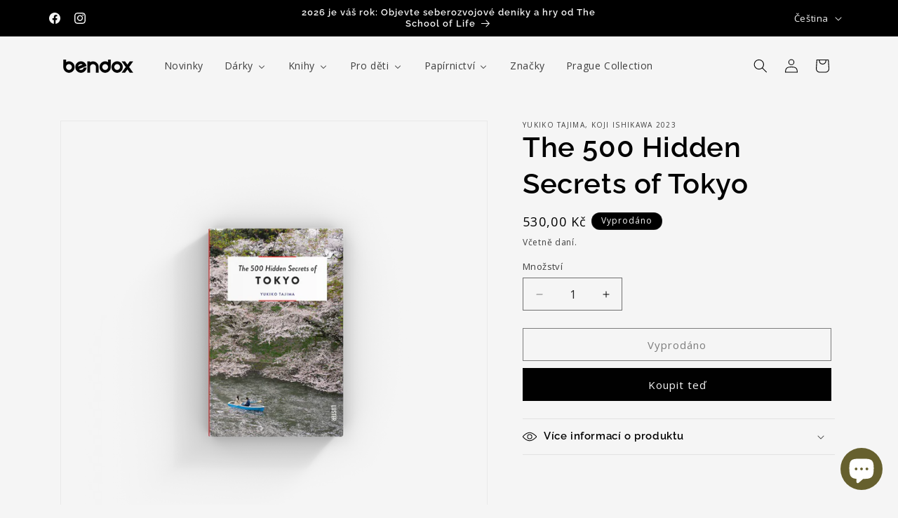

--- FILE ---
content_type: text/html; charset=utf-8
request_url: https://bendox.cz/products/the-500-hidden-secrets-of-tokyo
body_size: 44403
content:
<!doctype html>
<html class="js" lang="cs">
  <style>
.facet-filters__sort option[value="best-selling"] {
 display: none;
}
</style>
  <head>
    <meta charset="utf-8">
    <meta http-equiv="X-UA-Compatible" content="IE=edge">
    <meta name="viewport" content="width=device-width,initial-scale=1">
    <meta name="theme-color" content="">
    <link rel="canonical" href="https://bendox.cz/products/the-500-hidden-secrets-of-tokyo"><link rel="icon" type="image/png" href="//bendox.cz/cdn/shop/files/favicon_olive.jpg?crop=center&height=32&v=1639149178&width=32"><link rel="preconnect" href="https://fonts.shopifycdn.com" crossorigin><title>
      The 500 Hidden Secrets of Tokyo
 &ndash; Bendox Bookshop</title>

    
      <meta name="description" content="  What are the 5 most unusual museums? Where to find the 5 most attractive hot springs? Which 5 things you should not do in Japan? What are the 5 toilets worth checking out? The 500 Hidden Secrets of Tokyo reveals these good-to-know addresses along with hundreds of other secret places and facts. It is an affectionate g">
    

    

<meta property="og:site_name" content="Bendox Bookshop">
<meta property="og:url" content="https://bendox.cz/products/the-500-hidden-secrets-of-tokyo">
<meta property="og:title" content="The 500 Hidden Secrets of Tokyo">
<meta property="og:type" content="product">
<meta property="og:description" content="  What are the 5 most unusual museums? Where to find the 5 most attractive hot springs? Which 5 things you should not do in Japan? What are the 5 toilets worth checking out? The 500 Hidden Secrets of Tokyo reveals these good-to-know addresses along with hundreds of other secret places and facts. It is an affectionate g"><meta property="og:image" content="http://bendox.cz/cdn/shop/files/500HS_web_3D_Tokyo2023_1100x_bcc4d551-c0c3-40d2-a1fe-4ef66df86405.webp?v=1716467164">
  <meta property="og:image:secure_url" content="https://bendox.cz/cdn/shop/files/500HS_web_3D_Tokyo2023_1100x_bcc4d551-c0c3-40d2-a1fe-4ef66df86405.webp?v=1716467164">
  <meta property="og:image:width" content="1100">
  <meta property="og:image:height" content="1100"><meta property="og:price:amount" content="530,00">
  <meta property="og:price:currency" content="CZK"><meta name="twitter:card" content="summary_large_image">
<meta name="twitter:title" content="The 500 Hidden Secrets of Tokyo">
<meta name="twitter:description" content="  What are the 5 most unusual museums? Where to find the 5 most attractive hot springs? Which 5 things you should not do in Japan? What are the 5 toilets worth checking out? The 500 Hidden Secrets of Tokyo reveals these good-to-know addresses along with hundreds of other secret places and facts. It is an affectionate g">


    <script src="//bendox.cz/cdn/shop/t/23/assets/constants.js?v=132983761750457495441731844913" defer="defer"></script>
    <script src="//bendox.cz/cdn/shop/t/23/assets/pubsub.js?v=158357773527763999511731844915" defer="defer"></script>
    <script src="//bendox.cz/cdn/shop/t/23/assets/global.js?v=152862011079830610291731844914" defer="defer"></script>
    <script src="//bendox.cz/cdn/shop/t/23/assets/details-disclosure.js?v=13653116266235556501731844914" defer="defer"></script>
    <script src="//bendox.cz/cdn/shop/t/23/assets/details-modal.js?v=25581673532751508451731844914" defer="defer"></script>
    <script src="//bendox.cz/cdn/shop/t/23/assets/search-form.js?v=133129549252120666541731844915" defer="defer"></script><script src="//bendox.cz/cdn/shop/t/23/assets/animations.js?v=88693664871331136111731844913" defer="defer"></script><script>window.performance && window.performance.mark && window.performance.mark('shopify.content_for_header.start');</script><meta name="facebook-domain-verification" content="n8m2nkkfyje6d7cyyt2ehl3dg2k5th">
<meta name="google-site-verification" content="Kdy02feTfsJRjDi8ujGWozNqkgYQJk5a_3uRuERGR0o">
<meta id="shopify-digital-wallet" name="shopify-digital-wallet" content="/58847101084/digital_wallets/dialog">
<link rel="alternate" hreflang="x-default" href="https://bendox.cz/products/the-500-hidden-secrets-of-tokyo">
<link rel="alternate" hreflang="en" href="https://bendox.cz/en/products/the-500-hidden-secrets-of-tokyo">
<link rel="alternate" type="application/json+oembed" href="https://bendox.cz/products/the-500-hidden-secrets-of-tokyo.oembed">
<script async="async" src="/checkouts/internal/preloads.js?locale=cs-CZ"></script>
<script id="shopify-features" type="application/json">{"accessToken":"d87de7d84d1aa0fc55f182ca54d40451","betas":["rich-media-storefront-analytics"],"domain":"bendox.cz","predictiveSearch":true,"shopId":58847101084,"locale":"cs"}</script>
<script>var Shopify = Shopify || {};
Shopify.shop = "bendoxbooks.myshopify.com";
Shopify.locale = "cs";
Shopify.currency = {"active":"CZK","rate":"1.0"};
Shopify.country = "CZ";
Shopify.theme = {"name":"Updated copy of Copy of Dawn 11","id":167252066632,"schema_name":"Dawn","schema_version":"15.2.0","theme_store_id":887,"role":"main"};
Shopify.theme.handle = "null";
Shopify.theme.style = {"id":null,"handle":null};
Shopify.cdnHost = "bendox.cz/cdn";
Shopify.routes = Shopify.routes || {};
Shopify.routes.root = "/";</script>
<script type="module">!function(o){(o.Shopify=o.Shopify||{}).modules=!0}(window);</script>
<script>!function(o){function n(){var o=[];function n(){o.push(Array.prototype.slice.apply(arguments))}return n.q=o,n}var t=o.Shopify=o.Shopify||{};t.loadFeatures=n(),t.autoloadFeatures=n()}(window);</script>
<script id="shop-js-analytics" type="application/json">{"pageType":"product"}</script>
<script defer="defer" async type="module" src="//bendox.cz/cdn/shopifycloud/shop-js/modules/v2/client.init-shop-cart-sync_BBqNXHrT.cs.esm.js"></script>
<script defer="defer" async type="module" src="//bendox.cz/cdn/shopifycloud/shop-js/modules/v2/chunk.common_DvAfrPQz.esm.js"></script>
<script type="module">
  await import("//bendox.cz/cdn/shopifycloud/shop-js/modules/v2/client.init-shop-cart-sync_BBqNXHrT.cs.esm.js");
await import("//bendox.cz/cdn/shopifycloud/shop-js/modules/v2/chunk.common_DvAfrPQz.esm.js");

  window.Shopify.SignInWithShop?.initShopCartSync?.({"fedCMEnabled":true,"windoidEnabled":true});

</script>
<script>(function() {
  var isLoaded = false;
  function asyncLoad() {
    if (isLoaded) return;
    isLoaded = true;
    var urls = ["https:\/\/instafeed.nfcube.com\/cdn\/33836e554e5e131778edcf224398a776.js?shop=bendoxbooks.myshopify.com","https:\/\/pixee.gropulse.com\/js\/active.js?shop=bendoxbooks.myshopify.com"];
    for (var i = 0; i < urls.length; i++) {
      var s = document.createElement('script');
      s.type = 'text/javascript';
      s.async = true;
      s.src = urls[i];
      var x = document.getElementsByTagName('script')[0];
      x.parentNode.insertBefore(s, x);
    }
  };
  if(window.attachEvent) {
    window.attachEvent('onload', asyncLoad);
  } else {
    window.addEventListener('load', asyncLoad, false);
  }
})();</script>
<script id="__st">var __st={"a":58847101084,"offset":3600,"reqid":"e15335d9-ea3e-446e-8f52-760ceaeb7f45-1764955385","pageurl":"bendox.cz\/products\/the-500-hidden-secrets-of-tokyo","u":"3d226584e58e","p":"product","rtyp":"product","rid":8891950956872};</script>
<script>window.ShopifyPaypalV4VisibilityTracking = true;</script>
<script id="captcha-bootstrap">!function(){'use strict';const t='contact',e='account',n='new_comment',o=[[t,t],['blogs',n],['comments',n],[t,'customer']],c=[[e,'customer_login'],[e,'guest_login'],[e,'recover_customer_password'],[e,'create_customer']],r=t=>t.map((([t,e])=>`form[action*='/${t}']:not([data-nocaptcha='true']) input[name='form_type'][value='${e}']`)).join(','),a=t=>()=>t?[...document.querySelectorAll(t)].map((t=>t.form)):[];function s(){const t=[...o],e=r(t);return a(e)}const i='password',u='form_key',d=['recaptcha-v3-token','g-recaptcha-response','h-captcha-response',i],f=()=>{try{return window.sessionStorage}catch{return}},m='__shopify_v',_=t=>t.elements[u];function p(t,e,n=!1){try{const o=window.sessionStorage,c=JSON.parse(o.getItem(e)),{data:r}=function(t){const{data:e,action:n}=t;return t[m]||n?{data:e,action:n}:{data:t,action:n}}(c);for(const[e,n]of Object.entries(r))t.elements[e]&&(t.elements[e].value=n);n&&o.removeItem(e)}catch(o){console.error('form repopulation failed',{error:o})}}const l='form_type',E='cptcha';function T(t){t.dataset[E]=!0}const w=window,h=w.document,L='Shopify',v='ce_forms',y='captcha';let A=!1;((t,e)=>{const n=(g='f06e6c50-85a8-45c8-87d0-21a2b65856fe',I='https://cdn.shopify.com/shopifycloud/storefront-forms-hcaptcha/ce_storefront_forms_captcha_hcaptcha.v1.5.2.iife.js',D={infoText:'Chráněno technologií hCaptcha',privacyText:'Ochrana osobních údajů',termsText:'Podmínky'},(t,e,n)=>{const o=w[L][v],c=o.bindForm;if(c)return c(t,g,e,D).then(n);var r;o.q.push([[t,g,e,D],n]),r=I,A||(h.body.append(Object.assign(h.createElement('script'),{id:'captcha-provider',async:!0,src:r})),A=!0)});var g,I,D;w[L]=w[L]||{},w[L][v]=w[L][v]||{},w[L][v].q=[],w[L][y]=w[L][y]||{},w[L][y].protect=function(t,e){n(t,void 0,e),T(t)},Object.freeze(w[L][y]),function(t,e,n,w,h,L){const[v,y,A,g]=function(t,e,n){const i=e?o:[],u=t?c:[],d=[...i,...u],f=r(d),m=r(i),_=r(d.filter((([t,e])=>n.includes(e))));return[a(f),a(m),a(_),s()]}(w,h,L),I=t=>{const e=t.target;return e instanceof HTMLFormElement?e:e&&e.form},D=t=>v().includes(t);t.addEventListener('submit',(t=>{const e=I(t);if(!e)return;const n=D(e)&&!e.dataset.hcaptchaBound&&!e.dataset.recaptchaBound,o=_(e),c=g().includes(e)&&(!o||!o.value);(n||c)&&t.preventDefault(),c&&!n&&(function(t){try{if(!f())return;!function(t){const e=f();if(!e)return;const n=_(t);if(!n)return;const o=n.value;o&&e.removeItem(o)}(t);const e=Array.from(Array(32),(()=>Math.random().toString(36)[2])).join('');!function(t,e){_(t)||t.append(Object.assign(document.createElement('input'),{type:'hidden',name:u})),t.elements[u].value=e}(t,e),function(t,e){const n=f();if(!n)return;const o=[...t.querySelectorAll(`input[type='${i}']`)].map((({name:t})=>t)),c=[...d,...o],r={};for(const[a,s]of new FormData(t).entries())c.includes(a)||(r[a]=s);n.setItem(e,JSON.stringify({[m]:1,action:t.action,data:r}))}(t,e)}catch(e){console.error('failed to persist form',e)}}(e),e.submit())}));const S=(t,e)=>{t&&!t.dataset[E]&&(n(t,e.some((e=>e===t))),T(t))};for(const o of['focusin','change'])t.addEventListener(o,(t=>{const e=I(t);D(e)&&S(e,y())}));const B=e.get('form_key'),M=e.get(l),P=B&&M;t.addEventListener('DOMContentLoaded',(()=>{const t=y();if(P)for(const e of t)e.elements[l].value===M&&p(e,B);[...new Set([...A(),...v().filter((t=>'true'===t.dataset.shopifyCaptcha))])].forEach((e=>S(e,t)))}))}(h,new URLSearchParams(w.location.search),n,t,e,['guest_login'])})(!0,!0)}();</script>
<script integrity="sha256-52AcMU7V7pcBOXWImdc/TAGTFKeNjmkeM1Pvks/DTgc=" data-source-attribution="shopify.loadfeatures" defer="defer" src="//bendox.cz/cdn/shopifycloud/storefront/assets/storefront/load_feature-81c60534.js" crossorigin="anonymous"></script>
<script data-source-attribution="shopify.dynamic_checkout.dynamic.init">var Shopify=Shopify||{};Shopify.PaymentButton=Shopify.PaymentButton||{isStorefrontPortableWallets:!0,init:function(){window.Shopify.PaymentButton.init=function(){};var t=document.createElement("script");t.src="https://bendox.cz/cdn/shopifycloud/portable-wallets/latest/portable-wallets.cs.js",t.type="module",document.head.appendChild(t)}};
</script>
<script data-source-attribution="shopify.dynamic_checkout.buyer_consent">
  function portableWalletsHideBuyerConsent(e){var t=document.getElementById("shopify-buyer-consent"),n=document.getElementById("shopify-subscription-policy-button");t&&n&&(t.classList.add("hidden"),t.setAttribute("aria-hidden","true"),n.removeEventListener("click",e))}function portableWalletsShowBuyerConsent(e){var t=document.getElementById("shopify-buyer-consent"),n=document.getElementById("shopify-subscription-policy-button");t&&n&&(t.classList.remove("hidden"),t.removeAttribute("aria-hidden"),n.addEventListener("click",e))}window.Shopify?.PaymentButton&&(window.Shopify.PaymentButton.hideBuyerConsent=portableWalletsHideBuyerConsent,window.Shopify.PaymentButton.showBuyerConsent=portableWalletsShowBuyerConsent);
</script>
<script>
  function portableWalletsCleanup(e){e&&e.src&&console.error("Failed to load portable wallets script "+e.src);var t=document.querySelectorAll("shopify-accelerated-checkout .shopify-payment-button__skeleton, shopify-accelerated-checkout-cart .wallet-cart-button__skeleton"),e=document.getElementById("shopify-buyer-consent");for(let e=0;e<t.length;e++)t[e].remove();e&&e.remove()}function portableWalletsNotLoadedAsModule(e){e instanceof ErrorEvent&&"string"==typeof e.message&&e.message.includes("import.meta")&&"string"==typeof e.filename&&e.filename.includes("portable-wallets")&&(window.removeEventListener("error",portableWalletsNotLoadedAsModule),window.Shopify.PaymentButton.failedToLoad=e,"loading"===document.readyState?document.addEventListener("DOMContentLoaded",window.Shopify.PaymentButton.init):window.Shopify.PaymentButton.init())}window.addEventListener("error",portableWalletsNotLoadedAsModule);
</script>

<script type="module" src="https://bendox.cz/cdn/shopifycloud/portable-wallets/latest/portable-wallets.cs.js" onError="portableWalletsCleanup(this)" crossorigin="anonymous"></script>
<script nomodule>
  document.addEventListener("DOMContentLoaded", portableWalletsCleanup);
</script>

<script id='scb4127' type='text/javascript' async='' src='https://bendox.cz/cdn/shopifycloud/privacy-banner/storefront-banner.js'></script><link id="shopify-accelerated-checkout-styles" rel="stylesheet" media="screen" href="https://bendox.cz/cdn/shopifycloud/portable-wallets/latest/accelerated-checkout-backwards-compat.css" crossorigin="anonymous">
<style id="shopify-accelerated-checkout-cart">
        #shopify-buyer-consent {
  margin-top: 1em;
  display: inline-block;
  width: 100%;
}

#shopify-buyer-consent.hidden {
  display: none;
}

#shopify-subscription-policy-button {
  background: none;
  border: none;
  padding: 0;
  text-decoration: underline;
  font-size: inherit;
  cursor: pointer;
}

#shopify-subscription-policy-button::before {
  box-shadow: none;
}

      </style>
<script id="sections-script" data-sections="header" defer="defer" src="//bendox.cz/cdn/shop/t/23/compiled_assets/scripts.js?2658"></script>
<script>window.performance && window.performance.mark && window.performance.mark('shopify.content_for_header.end');</script>


    <style data-shopify>
      @font-face {
  font-family: "Open Sans";
  font-weight: 400;
  font-style: normal;
  font-display: swap;
  src: url("//bendox.cz/cdn/fonts/open_sans/opensans_n4.c32e4d4eca5273f6d4ee95ddf54b5bbb75fc9b61.woff2") format("woff2"),
       url("//bendox.cz/cdn/fonts/open_sans/opensans_n4.5f3406f8d94162b37bfa232b486ac93ee892406d.woff") format("woff");
}

      @font-face {
  font-family: "Open Sans";
  font-weight: 700;
  font-style: normal;
  font-display: swap;
  src: url("//bendox.cz/cdn/fonts/open_sans/opensans_n7.a9393be1574ea8606c68f4441806b2711d0d13e4.woff2") format("woff2"),
       url("//bendox.cz/cdn/fonts/open_sans/opensans_n7.7b8af34a6ebf52beb1a4c1d8c73ad6910ec2e553.woff") format("woff");
}

      @font-face {
  font-family: "Open Sans";
  font-weight: 400;
  font-style: italic;
  font-display: swap;
  src: url("//bendox.cz/cdn/fonts/open_sans/opensans_i4.6f1d45f7a46916cc95c694aab32ecbf7509cbf33.woff2") format("woff2"),
       url("//bendox.cz/cdn/fonts/open_sans/opensans_i4.4efaa52d5a57aa9a57c1556cc2b7465d18839daa.woff") format("woff");
}

      @font-face {
  font-family: "Open Sans";
  font-weight: 700;
  font-style: italic;
  font-display: swap;
  src: url("//bendox.cz/cdn/fonts/open_sans/opensans_i7.916ced2e2ce15f7fcd95d196601a15e7b89ee9a4.woff2") format("woff2"),
       url("//bendox.cz/cdn/fonts/open_sans/opensans_i7.99a9cff8c86ea65461de497ade3d515a98f8b32a.woff") format("woff");
}

      @font-face {
  font-family: Raleway;
  font-weight: 600;
  font-style: normal;
  font-display: swap;
  src: url("//bendox.cz/cdn/fonts/raleway/raleway_n6.87db7132fdf2b1a000ff834d3753ad5731e10d88.woff2") format("woff2"),
       url("//bendox.cz/cdn/fonts/raleway/raleway_n6.ad26493e9aeb22e08a6282f7bed6ea8ab7c3927f.woff") format("woff");
}


      
        :root,
        .color-background-1 {
          --color-background: 245,245,245;
        
          --gradient-background: #f5f5f5;
        

        

        --color-foreground: 0,0,0;
        --color-background-contrast: 181,181,181;
        --color-shadow: 0,0,0;
        --color-button: 0,0,0;
        --color-button-text: 245,245,245;
        --color-secondary-button: 245,245,245;
        --color-secondary-button-text: 0,0,0;
        --color-link: 0,0,0;
        --color-badge-foreground: 0,0,0;
        --color-badge-background: 245,245,245;
        --color-badge-border: 0,0,0;
        --payment-terms-background-color: rgb(245 245 245);
      }
      
        
        .color-background-2 {
          --color-background: 232,224,234;
        
          --gradient-background: #e8e0ea;
        

        

        --color-foreground: 0,0,0;
        --color-background-contrast: 176,148,183;
        --color-shadow: 0,0,0;
        --color-button: 0,0,0;
        --color-button-text: 232,224,234;
        --color-secondary-button: 232,224,234;
        --color-secondary-button-text: 0,0,0;
        --color-link: 0,0,0;
        --color-badge-foreground: 0,0,0;
        --color-badge-background: 232,224,234;
        --color-badge-border: 0,0,0;
        --payment-terms-background-color: rgb(232 224 234);
      }
      
        
        .color-inverse {
          --color-background: 0,0,0;
        
          --gradient-background: #000000;
        

        

        --color-foreground: 245,245,245;
        --color-background-contrast: 128,128,128;
        --color-shadow: 0,0,0;
        --color-button: 245,245,245;
        --color-button-text: 0,0,0;
        --color-secondary-button: 0,0,0;
        --color-secondary-button-text: 245,245,245;
        --color-link: 245,245,245;
        --color-badge-foreground: 245,245,245;
        --color-badge-background: 0,0,0;
        --color-badge-border: 245,245,245;
        --payment-terms-background-color: rgb(0 0 0);
      }
      
        
        .color-accent-1 {
          --color-background: 0,0,0;
        
          --gradient-background: #000000;
        

        

        --color-foreground: 245,245,245;
        --color-background-contrast: 128,128,128;
        --color-shadow: 0,0,0;
        --color-button: 245,245,245;
        --color-button-text: 0,0,0;
        --color-secondary-button: 0,0,0;
        --color-secondary-button-text: 245,245,245;
        --color-link: 245,245,245;
        --color-badge-foreground: 245,245,245;
        --color-badge-background: 0,0,0;
        --color-badge-border: 245,245,245;
        --payment-terms-background-color: rgb(0 0 0);
      }
      
        
        .color-accent-2 {
          --color-background: 102,96,46;
        
          --gradient-background: #66602e;
        

        

        --color-foreground: 245,245,245;
        --color-background-contrast: 14,13,6;
        --color-shadow: 0,0,0;
        --color-button: 245,245,245;
        --color-button-text: 102,96,46;
        --color-secondary-button: 102,96,46;
        --color-secondary-button-text: 245,245,245;
        --color-link: 245,245,245;
        --color-badge-foreground: 245,245,245;
        --color-badge-background: 102,96,46;
        --color-badge-border: 245,245,245;
        --payment-terms-background-color: rgb(102 96 46);
      }
      

      body, .color-background-1, .color-background-2, .color-inverse, .color-accent-1, .color-accent-2 {
        color: rgba(var(--color-foreground), 0.75);
        background-color: rgb(var(--color-background));
      }

      :root {
        --font-body-family: "Open Sans", sans-serif;
        --font-body-style: normal;
        --font-body-weight: 400;
        --font-body-weight-bold: 700;

        --font-heading-family: Raleway, sans-serif;
        --font-heading-style: normal;
        --font-heading-weight: 600;

        --font-body-scale: 1.0;
        --font-heading-scale: 1.0;

        --media-padding: px;
        --media-border-opacity: 0.05;
        --media-border-width: 1px;
        --media-radius: 0px;
        --media-shadow-opacity: 0.0;
        --media-shadow-horizontal-offset: 0px;
        --media-shadow-vertical-offset: 0px;
        --media-shadow-blur-radius: 0px;
        --media-shadow-visible: 0;

        --page-width: 120rem;
        --page-width-margin: 0rem;

        --product-card-image-padding: 0.0rem;
        --product-card-corner-radius: 0.0rem;
        --product-card-text-alignment: left;
        --product-card-border-width: 0.0rem;
        --product-card-border-opacity: 0.0;
        --product-card-shadow-opacity: 0.0;
        --product-card-shadow-visible: 0;
        --product-card-shadow-horizontal-offset: 0.0rem;
        --product-card-shadow-vertical-offset: 0.0rem;
        --product-card-shadow-blur-radius: 0.0rem;

        --collection-card-image-padding: 0.0rem;
        --collection-card-corner-radius: 0.0rem;
        --collection-card-text-alignment: left;
        --collection-card-border-width: 0.0rem;
        --collection-card-border-opacity: 0.0;
        --collection-card-shadow-opacity: 0.0;
        --collection-card-shadow-visible: 0;
        --collection-card-shadow-horizontal-offset: 0.0rem;
        --collection-card-shadow-vertical-offset: 0.0rem;
        --collection-card-shadow-blur-radius: 0.0rem;

        --blog-card-image-padding: 0.0rem;
        --blog-card-corner-radius: 0.0rem;
        --blog-card-text-alignment: left;
        --blog-card-border-width: 0.0rem;
        --blog-card-border-opacity: 0.0;
        --blog-card-shadow-opacity: 0.1;
        --blog-card-shadow-visible: 1;
        --blog-card-shadow-horizontal-offset: 0.0rem;
        --blog-card-shadow-vertical-offset: 0.0rem;
        --blog-card-shadow-blur-radius: 0.0rem;

        --badge-corner-radius: 4.0rem;

        --popup-border-width: 1px;
        --popup-border-opacity: 0.1;
        --popup-corner-radius: 0px;
        --popup-shadow-opacity: 0.0;
        --popup-shadow-horizontal-offset: 0px;
        --popup-shadow-vertical-offset: 0px;
        --popup-shadow-blur-radius: 0px;

        --drawer-border-width: 1px;
        --drawer-border-opacity: 0.1;
        --drawer-shadow-opacity: 0.0;
        --drawer-shadow-horizontal-offset: 0px;
        --drawer-shadow-vertical-offset: 0px;
        --drawer-shadow-blur-radius: 0px;

        --spacing-sections-desktop: 0px;
        --spacing-sections-mobile: 0px;

        --grid-desktop-vertical-spacing: 8px;
        --grid-desktop-horizontal-spacing: 8px;
        --grid-mobile-vertical-spacing: 4px;
        --grid-mobile-horizontal-spacing: 4px;

        --text-boxes-border-opacity: 0.0;
        --text-boxes-border-width: 0px;
        --text-boxes-radius: 0px;
        --text-boxes-shadow-opacity: 0.0;
        --text-boxes-shadow-visible: 0;
        --text-boxes-shadow-horizontal-offset: 0px;
        --text-boxes-shadow-vertical-offset: 0px;
        --text-boxes-shadow-blur-radius: 0px;

        --buttons-radius: 0px;
        --buttons-radius-outset: 0px;
        --buttons-border-width: 1px;
        --buttons-border-opacity: 1.0;
        --buttons-shadow-opacity: 0.0;
        --buttons-shadow-visible: 0;
        --buttons-shadow-horizontal-offset: 0px;
        --buttons-shadow-vertical-offset: 0px;
        --buttons-shadow-blur-radius: 0px;
        --buttons-border-offset: 0px;

        --inputs-radius: 0px;
        --inputs-border-width: 1px;
        --inputs-border-opacity: 0.55;
        --inputs-shadow-opacity: 0.0;
        --inputs-shadow-horizontal-offset: 0px;
        --inputs-margin-offset: 0px;
        --inputs-shadow-vertical-offset: 0px;
        --inputs-shadow-blur-radius: 0px;
        --inputs-radius-outset: 0px;

        --variant-pills-radius: 40px;
        --variant-pills-border-width: 1px;
        --variant-pills-border-opacity: 0.55;
        --variant-pills-shadow-opacity: 0.0;
        --variant-pills-shadow-horizontal-offset: 0px;
        --variant-pills-shadow-vertical-offset: 0px;
        --variant-pills-shadow-blur-radius: 0px;
      }

      *,
      *::before,
      *::after {
        box-sizing: inherit;
      }

      html {
        box-sizing: border-box;
        font-size: calc(var(--font-body-scale) * 62.5%);
        height: 100%;
      }

      body {
        display: grid;
        grid-template-rows: auto auto 1fr auto;
        grid-template-columns: 100%;
        min-height: 100%;
        margin: 0;
        font-size: 1.5rem;
        letter-spacing: 0.06rem;
        line-height: calc(1 + 0.8 / var(--font-body-scale));
        font-family: var(--font-body-family);
        font-style: var(--font-body-style);
        font-weight: var(--font-body-weight);
      }

      @media screen and (min-width: 750px) {
        body {
          font-size: 1.6rem;
        }
      }
    </style>

    <link href="//bendox.cz/cdn/shop/t/23/assets/base.css?v=159841507637079171801731844913" rel="stylesheet" type="text/css" media="all" />
    <link rel="stylesheet" href="//bendox.cz/cdn/shop/t/23/assets/component-cart-items.css?v=123238115697927560811731844913" media="print" onload="this.media='all'">
      <link rel="preload" as="font" href="//bendox.cz/cdn/fonts/open_sans/opensans_n4.c32e4d4eca5273f6d4ee95ddf54b5bbb75fc9b61.woff2" type="font/woff2" crossorigin>
      

      <link rel="preload" as="font" href="//bendox.cz/cdn/fonts/raleway/raleway_n6.87db7132fdf2b1a000ff834d3753ad5731e10d88.woff2" type="font/woff2" crossorigin>
      
<link href="//bendox.cz/cdn/shop/t/23/assets/component-localization-form.css?v=170315343355214948141731844913" rel="stylesheet" type="text/css" media="all" />
      <script src="//bendox.cz/cdn/shop/t/23/assets/localization-form.js?v=144176611646395275351731844915" defer="defer"></script><link
        rel="stylesheet"
        href="//bendox.cz/cdn/shop/t/23/assets/component-predictive-search.css?v=118923337488134913561731844913"
        media="print"
        onload="this.media='all'"
      ><script>
      if (Shopify.designMode) {
        document.documentElement.classList.add('shopify-design-mode');
      }
    </script>
  <!-- BEGIN app block: shopify://apps/ta-labels-badges/blocks/bss-pl-config-data/91bfe765-b604-49a1-805e-3599fa600b24 --><script
    id='bss-pl-config-data'
>
	let TAE_StoreId = "41778";
	if (typeof BSS_PL == 'undefined' || TAE_StoreId !== "") {
  		var BSS_PL = {};
		BSS_PL.storeId = 41778;
		BSS_PL.currentPlan = "five_usd";
		BSS_PL.apiServerProduction = "https://product-labels-pro.bsscommerce.com";
		BSS_PL.publicAccessToken = null;
		BSS_PL.customerTags = "null";
		BSS_PL.customerId = "null";
		BSS_PL.storeIdCustomOld = 10678;
		BSS_PL.storeIdOldWIthPriority = 12200;
		BSS_PL.storeIdOptimizeAppendLabel = null
		BSS_PL.optimizeCodeIds = null; 
		BSS_PL.extendedFeatureIds = null;
		BSS_PL.integration = {"laiReview":{"status":0,"config":[]}};
		BSS_PL.settingsData  = {};
		BSS_PL.configProductMetafields = null;
		BSS_PL.configVariantMetafields = null;
		
		BSS_PL.configData = [].concat();

		
		BSS_PL.configDataBanner = [].concat();

		
		BSS_PL.configDataPopup = [].concat();

		
		BSS_PL.configDataLabelGroup = [].concat();
		
		
		BSS_PL.collectionID = ``;
		BSS_PL.collectionHandle = ``;
		BSS_PL.collectionTitle = ``;

		
		BSS_PL.conditionConfigData = [].concat();
	}
</script>




<style>
    
    

</style>

<script>
    function bssLoadScripts(src, callback, isDefer = false) {
        const scriptTag = document.createElement('script');
        document.head.appendChild(scriptTag);
        scriptTag.src = src;
        if (isDefer) {
            scriptTag.defer = true;
        } else {
            scriptTag.async = true;
        }
        if (callback) {
            scriptTag.addEventListener('load', function () {
                callback();
            });
        }
    }
    const scriptUrls = [
        "https://cdn.shopify.com/extensions/019aee0a-773c-71a6-8dec-da99f2a1898d/product-label-538/assets/bss-pl-init-helper.js",
        "https://cdn.shopify.com/extensions/019aee0a-773c-71a6-8dec-da99f2a1898d/product-label-538/assets/bss-pl-init-config-run-scripts.js",
    ];
    Promise.all(scriptUrls.map((script) => new Promise((resolve) => bssLoadScripts(script, resolve)))).then((res) => {
        console.log('BSS scripts loaded');
        window.bssScriptsLoaded = true;
    });

	function bssInitScripts() {
		if (BSS_PL.configData.length) {
			const enabledFeature = [
				{ type: 1, script: "https://cdn.shopify.com/extensions/019aee0a-773c-71a6-8dec-da99f2a1898d/product-label-538/assets/bss-pl-init-for-label.js" },
				{ type: 2, badge: [0, 7, 8], script: "https://cdn.shopify.com/extensions/019aee0a-773c-71a6-8dec-da99f2a1898d/product-label-538/assets/bss-pl-init-for-badge-product-name.js" },
				{ type: 2, badge: [1, 11], script: "https://cdn.shopify.com/extensions/019aee0a-773c-71a6-8dec-da99f2a1898d/product-label-538/assets/bss-pl-init-for-badge-product-image.js" },
				{ type: 2, badge: 2, script: "https://cdn.shopify.com/extensions/019aee0a-773c-71a6-8dec-da99f2a1898d/product-label-538/assets/bss-pl-init-for-badge-custom-selector.js" },
				{ type: 2, badge: [3, 9, 10], script: "https://cdn.shopify.com/extensions/019aee0a-773c-71a6-8dec-da99f2a1898d/product-label-538/assets/bss-pl-init-for-badge-price.js" },
				{ type: 2, badge: 4, script: "https://cdn.shopify.com/extensions/019aee0a-773c-71a6-8dec-da99f2a1898d/product-label-538/assets/bss-pl-init-for-badge-add-to-cart-btn.js" },
				{ type: 2, badge: 5, script: "https://cdn.shopify.com/extensions/019aee0a-773c-71a6-8dec-da99f2a1898d/product-label-538/assets/bss-pl-init-for-badge-quantity-box.js" },
				{ type: 2, badge: 6, script: "https://cdn.shopify.com/extensions/019aee0a-773c-71a6-8dec-da99f2a1898d/product-label-538/assets/bss-pl-init-for-badge-buy-it-now-btn.js" }
			]
				.filter(({ type, badge }) => BSS_PL.configData.some(item => item.label_type === type && (badge === undefined || (Array.isArray(badge) ? badge.includes(item.badge_type) : item.badge_type === badge))) || (type === 1 && BSS_PL.configDataLabelGroup && BSS_PL.configDataLabelGroup.length))
				.map(({ script }) => script);
				
            enabledFeature.forEach((src) => bssLoadScripts(src));

            if (enabledFeature.length) {
                const src = "https://cdn.shopify.com/extensions/019aee0a-773c-71a6-8dec-da99f2a1898d/product-label-538/assets/bss-product-label-js.js";
                bssLoadScripts(src);
            }
        }

        if (BSS_PL.configDataBanner && BSS_PL.configDataBanner.length) {
            const src = "https://cdn.shopify.com/extensions/019aee0a-773c-71a6-8dec-da99f2a1898d/product-label-538/assets/bss-product-label-banner.js";
            bssLoadScripts(src);
        }

        if (BSS_PL.configDataPopup && BSS_PL.configDataPopup.length) {
            const src = "https://cdn.shopify.com/extensions/019aee0a-773c-71a6-8dec-da99f2a1898d/product-label-538/assets/bss-product-label-popup.js";
            bssLoadScripts(src);
        }

        if (window.location.search.includes('bss-pl-custom-selector')) {
            const src = "https://cdn.shopify.com/extensions/019aee0a-773c-71a6-8dec-da99f2a1898d/product-label-538/assets/bss-product-label-custom-position.js";
            bssLoadScripts(src, null, true);
        }
    }
    bssInitScripts();
</script>


<!-- END app block --><!-- BEGIN app block: shopify://apps/buddha-mega-menu-navigation/blocks/megamenu/dbb4ce56-bf86-4830-9b3d-16efbef51c6f -->
<script>
        var productImageAndPrice = [],
            collectionImages = [],
            articleImages = [],
            mmLivIcons = false,
            mmFlipClock = false,
            mmFixesUseJquery = false,
            mmNumMMI = 7,
            mmSchemaTranslation = {"shopLocale":"cs","enabled":true,"menuStrings":{"en":{"Novinky":"New in","\u2744\ufe0f D\u00e1rky":"\u2744\ufe0f Gifts","Rychl\u00fd v\u00fdb\u011br":"Quick selection","Bestsellery":"Bestsellers","V\u0161echny d\u00e1rky":"All gifts","Kategorie":"Categories","Bytov\u00e9 dopl\u0148ky":"Home decor","Hry":"Games","Pen\u011b\u017eenky":"Wallets","Plak\u00e1ty":"Posters","P\u0159ip\u00edn\u00e1\u010dky":"Pins","P\u0159\u00edrodn\u00ed sladkosti":"Natural sweets","Puzzle":"Jigsaw puzzles","Slune\u010dn\u00ed br\u00fdle":"Sunglasses","Ta\u0161ti\u010dky":"Bags and pouches","V\u00e1zy":"Vases","Z\u00e1lo\u017eky":"Bookmarks","Zna\u010dky":"Our brands","Another Me\/DOIY":"Another Me\/DOIY","Cosmic Dealer":"Cosmic Dealer","DOX":"DOX","IZIPIZI":"IZIPIZI","OCTAEVO":"OCTAEVO","Pinpinpin":"Pinpinpin","Prague Collection":"Prague Collection","PRINTWORKS":"PRINTWORKS","The School of Life":"The School of Life","Sticky Lemon":"Sticky Lemon","Studio ROOF":"Studio ROOF","D\u00e1rky do 500 K\u010d":"Gifts up to 500 CZK","D\u00e1rky do 1000 K\u010d":"Gifts up to 1000 CZK","Knihy":"Books","V\u0161echny knihy":"All books","Architektura":"Architecture","Astrologie":"Astrology","Cestov\u00e1n\u00ed":"Travel","Design":"Design","Fotografie, film, hudba":"Photography, film, music","J\u00eddlo a pit\u00ed":"Food and drink","M\u00f3da":"Fashion","Non-fiction":"Non-fiction","Um\u011bn\u00ed":"Art","Zdrav\u00ed a mindfulness":"Health and mindfulness","Nakladatelstv\u00ed":"Publishers","Gestalten":"Gestalten","Lannoo":"Lannoo","Laurence King":"Laurence King","Monocle":"Monocle","TASCHEN":"TASCHEN","V\u00e1no\u010dn\u00ed v\u00fdb\u011br":"Christmas selection","Na\u0161e tipy":"Our tips","Pro d\u011bti":"For kids","V\u0161e pro d\u011bti":"All for kids","N\u00e1st\u011bnn\u00e9 dekorace":"Wall decorations","Tipy":"Tips","Baobab":"Baobab","Labyrint":"Labyrint","Sv\u011bt Petra S\u00edse":"World of Petr S\u00eds","Um\u011bn\u00ed pro d\u011bti":"Art for kids","Kn\u00ed\u017eky pro d\u011bti":"Books for children","Mali\u010dkosti pro d\u011bti":"Gifts for children","Pap\u00edrnictv\u00ed":"Stationery","V\u0161e z pap\u00edrnictv\u00ed":"All stationery","Bloky a di\u00e1\u0159e":"Notebooks and diaries","Magnety":"Magnets","Pap\u00edrov\u00e9 skl\u00e1da\u010dky":"Paper decorations","Pohlednice a p\u0159\u00e1n\u00ed":"Postcards and greeting cards","Na\u0161e pap\u00edrnictv\u00ed":"Our stationery"}},"additional":{"cs":[],"en":[]}},
            mmMenuStrings =  [] ,
            mmShopLocale = "cs",
            mmShopLocaleCollectionsRoute = "/collections",
            mmSchemaDesignJSON = [{"action":"menu-select","value":"mm-automatic"},{"action":"design","setting":"label_background_color_new","value":"#000000"},{"action":"design","setting":"main_menu_item_size_cgmBr","value":"1700px"},{"action":"design","setting":"main_menu_item_size_qkltG","value":"1700px"},{"action":"design","setting":"font_size","value":"13px"},{"action":"design","setting":"text_color","value":"#222222"},{"action":"design","setting":"background_hover_color","value":"#f9f9f9"},{"action":"design","setting":"background_color","value":"#ffffff"},{"action":"design","setting":"price_color","value":"#0da19a"},{"action":"design","setting":"contact_right_btn_text_color","value":"#ffffff"},{"action":"design","setting":"contact_right_btn_bg_color","value":"#3A3A3A"},{"action":"design","setting":"contact_left_bg_color","value":"#3A3A3A"},{"action":"design","setting":"contact_left_alt_color","value":"#CCCCCC"},{"action":"design","setting":"contact_left_text_color","value":"#f1f1f0"},{"action":"design","setting":"addtocart_enable","value":"true"},{"action":"design","setting":"addtocart_text_color","value":"#333333"},{"action":"design","setting":"addtocart_background_color","value":"#ffffff"},{"action":"design","setting":"addtocart_text_hover_color","value":"#ffffff"},{"action":"design","setting":"addtocart_background_hover_color","value":"#0da19a"},{"action":"design","setting":"countdown_color","value":"#ffffff"},{"action":"design","setting":"countdown_background_color","value":"#333333"},{"action":"design","setting":"vertical_font_size","value":"13px"},{"action":"design","setting":"vertical_text_color","value":"#ffffff"},{"action":"design","setting":"vertical_link_hover_color","value":"#ffffff"},{"action":"design","setting":"vertical_price_color","value":"#ffffff"},{"action":"design","setting":"vertical_contact_right_btn_text_color","value":"#ffffff"},{"action":"design","setting":"vertical_addtocart_enable","value":"true"},{"action":"design","setting":"vertical_addtocart_text_color","value":"#ffffff"},{"action":"design","setting":"vertical_countdown_color","value":"#ffffff"},{"action":"design","setting":"vertical_countdown_background_color","value":"#333333"},{"action":"design","setting":"vertical_addtocart_background_color","value":"#333333"},{"action":"design","setting":"vertical_contact_right_btn_bg_color","value":"#333333"},{"action":"design","setting":"vertical_contact_left_alt_color","value":"#333333"},{"action":"design","setting":"main_menu_item_columns_qkltG","value":"5"},{"action":"design","setting":"main_menu_item_columns_acMtH","value":"5"},{"action":"design","setting":"main_menu_item_columns_lrbmx","value":"5"},{"action":"design","setting":"main_menu_item_columns_cgmBr","value":"5"},{"action":"design","setting":"font_family","value":"Open Sans"},{"action":"design","setting":"link_hover_color","value":"#000000"},{"action":"design","setting":"vertical_font_family","value":"Open Sans"},{"action":"design","setting":"vertical_background_color","value":"#000000"},{"action":"design","setting":"main_menu_item_size_lrbmx","value":"1700px"},{"action":"design","setting":"main_menu_item_size_acMtH","value":"1700px"},{"action":"design","setting":"vertical_label_background_color_new","value":"#000000"}],
            mmDomChangeSkipUl = "",
            buddhaMegaMenuShop = "bendoxbooks.myshopify.com",
            mmWireframeCompression = "0",
            mmExtensionAssetUrl = "https://cdn.shopify.com/extensions/019abe06-4a3f-7763-88da-170e1b54169b/mega-menu-151/assets/";var bestSellersHTML = '';var newestProductsHTML = '';/* get link lists api */
        var linkLists={"main-menu" : {"title":"Hlavní menu", "items":["/collections/novinky","/pages/darky","/collections/knihy","/collections/knizky-pro-deti","/collections/papirnictvi","/pages/feature-collection","/pages/nase-znacky",]},"footer" : {"title":"Footer menu", "items":["/search","/pages/spojte-se-s-nami","/pages/doprava-a-platba","/pages/vanoce-2025","/pages/obchodni-podminky","/pages/zasady-ochrany-osobnich-udaju",]},"customer-account-main-menu" : {"title":"Hlavní nabídka zákaznického účtu", "items":["/","https://shopify.com/58847101084/account/orders?locale=cs&amp;region_country=CZ",]},};/*ENDPARSE*/

        linkLists["force-mega-menu"]={};linkLists["force-mega-menu"].title="Dawn Theme - Mega Menu";linkLists["force-mega-menu"].items=[1];

        /* set product prices *//* get the collection images */collectionImages['287906693276'] = ['//bendox.cz/cdn/shop/collections/doyi-cork-screw.jpg?v=1695463204&width=240', 1.0];collectionImages['287916130460'] = ['//bendox.cz/cdn/shop/collections/IMG_7341.jpg?v=1695464240&width=240', 1.0];collectionImages['597748121928'] = ['//bendox.cz/cdn/shop/collections/IMG_7732.jpg?v=1695421866&width=240', 1.0];collectionImages['276976042140'] = ['//bendox.cz/cdn/shop/collections/IMG_5765.jpg?v=1638746475&width=240', 1.0];collectionImages['281086034076'] = ['//bendox.cz/cdn/shop/collections/IMG_8054_32e98c98-e9d0-4a8a-8883-b86c397b57e4.jpg?v=1678719685&width=240', 1.0];collectionImages['282719977628'] = ['//bendox.cz/cdn/shop/collections/IMG_8054.jpg?v=1739536362&width=240', 0.6666666666666666];collectionImages['282080411804'] = ['//bendox.cz/cdn/shop/collections/WM4410.jpg?v=1698310993&width=240', 1.0];/* get the article images *//* customer fixes */
        var mmThemeFixesBefore = function(){ if (selectedMenu=="force-mega-menu" && tempMenuObject.u.matches(".menu-drawer__navigation > .list-menu")) { tempMenuObject.forceMenu = true; tempMenuObject.liClasses = ""; tempMenuObject.aClasses = "menu-drawer__menu-item list-menu__item link link--text focus-inset"; tempMenuObject.liItems = tempMenuObject.u.children; } else if (selectedMenu=="force-mega-menu" && tempMenuObject.u.matches("nav > .list-menu")) { tempMenuObject.forceMenu = true; tempMenuObject.liClasses = ""; tempMenuObject.aClasses = "header__menu-item list-menu__item link link--text focus-inset"; tempMenuObject.liItems = tempMenuObject.u.children; } mmAddStyle(" .search-modal.modal__content {z-index: 1001;} .buddha-menu-item .header__menu-item:hover span{text-decoration: none !important;} ", "themeScript"); }; 
        

        var mmWireframe = {"html" : "<li class=\"buddha-menu-item\" itemId=\"JjQjY\"  ><a data-href=\"/collections/novinky\" href=\"/collections/novinky\" aria-label=\"Novinky\" data-no-instant=\"\" onclick=\"mmGoToPage(this, event); return false;\"  ><span class=\"mm-title\">Novinky</span></a></li><li class=\"buddha-menu-item\" itemId=\"lrbmx\"  ><a data-href=\"/pages/darky\" href=\"/pages/darky\" aria-label=\"Dárky\" data-no-instant=\"\" onclick=\"mmGoToPage(this, event); return false;\"  ><span class=\"mm-title\">Dárky</span><i class=\"mm-arrow mm-angle-down\" aria-hidden=\"true\"></i><span class=\"toggle-menu-btn\" style=\"display:none;\" title=\"Toggle menu\" onclick=\"return toggleSubmenu(this)\"><span class=\"mm-arrow-icon\"><span class=\"bar-one\"></span><span class=\"bar-two\"></span></span></span></a><ul class=\"mm-submenu simple   mm-last-level\"><li submenu-columns=\"1\" item-type=\"link-list\"  ><div class=\"mega-menu-item-container\"  ><div class=\"mm-list-name\"  ><span  ><span class=\"mm-title\">Rychlý výběr</span></span></div><ul class=\"mm-submenu link-list   mm-last-level\"><li  ><a data-href=\"/collections/nejnovejsi-produkty\" href=\"/collections/nejnovejsi-produkty\" aria-label=\"Novinky\" data-no-instant=\"\" onclick=\"mmGoToPage(this, event); return false;\"  ><span class=\"mm-title\">Novinky</span></a></li><li  ><a data-href=\"/collections/nejprodavanejsi-z-ostatniho\" href=\"/collections/nejprodavanejsi-z-ostatniho\" aria-label=\"Bestsellery\" data-no-instant=\"\" onclick=\"mmGoToPage(this, event); return false;\"  ><span class=\"mm-title\">Bestsellery</span></a></li><li  ><a data-href=\"/pages/darujte-dox\" href=\"/pages/darujte-dox\" aria-label=\"Darujte DOX\" data-no-instant=\"\" onclick=\"mmGoToPage(this, event); return false;\"  ><span class=\"mm-title\">Darujte DOX</span></a></li><li  ><a data-href=\"/collections/self-help-knizky-hry-a-vice\" href=\"/collections/self-help-knizky-hry-a-vice\" aria-label=\"Self-help knížky a hry\" data-no-instant=\"\" onclick=\"mmGoToPage(this, event); return false;\"  ><span class=\"mm-title\">Self-help knížky a hry</span></a></li><li  ><a data-href=\"/pages/darky\" href=\"/pages/darky\" aria-label=\"Všechny dárky\" data-no-instant=\"\" onclick=\"mmGoToPage(this, event); return false;\"  ><span class=\"mm-title\">Všechny dárky</span></a></li></ul></div></li><li submenu-columns=\"1\" item-type=\"link-list\"  ><div class=\"mega-menu-item-container\"  ><div class=\"mm-list-name\"  ><span  ><span class=\"mm-title\">Kategorie</span></span></div><ul class=\"mm-submenu link-list   mm-last-level\"><li  ><a data-href=\"/collections/bytove-doplnky\" href=\"/collections/bytove-doplnky\" aria-label=\"Bytové doplňky\" data-no-instant=\"\" onclick=\"mmGoToPage(this, event); return false;\"  ><span class=\"mm-title\">Bytové doplňky</span></a></li><li  ><a data-href=\"/collections/ostatni-hry\" href=\"/collections/ostatni-hry\" aria-label=\"Hry\" data-no-instant=\"\" onclick=\"mmGoToPage(this, event); return false;\"  ><span class=\"mm-title\">Hry</span></a></li><li  ><a data-href=\"/collections/penezenky\" href=\"/collections/penezenky\" aria-label=\"Peněženky\" data-no-instant=\"\" onclick=\"mmGoToPage(this, event); return false;\"  ><span class=\"mm-title\">Peněženky</span></a></li><li  ><a data-href=\"/collections/ostatni-plakaty\" href=\"/collections/ostatni-plakaty\" aria-label=\"Plakáty\" data-no-instant=\"\" onclick=\"mmGoToPage(this, event); return false;\"  ><span class=\"mm-title\">Plakáty</span></a></li><li  ><a data-href=\"/collections/pripinacky\" href=\"/collections/pripinacky\" aria-label=\"Připínáčky\" data-no-instant=\"\" onclick=\"mmGoToPage(this, event); return false;\"  ><span class=\"mm-title\">Připínáčky</span></a></li><li  ><a data-href=\"/collections/cosmic-dealer\" href=\"/collections/cosmic-dealer\" aria-label=\"Přírodní sladkosti\" data-no-instant=\"\" onclick=\"mmGoToPage(this, event); return false;\"  ><span class=\"mm-title\">Přírodní sladkosti</span></a></li><li  ><a data-href=\"/collections/puzzle\" href=\"/collections/puzzle\" aria-label=\"Puzzle\" data-no-instant=\"\" onclick=\"mmGoToPage(this, event); return false;\"  ><span class=\"mm-title\">Puzzle</span></a></li><li  ><a data-href=\"/collections/izipizi\" href=\"/collections/izipizi\" aria-label=\"Sluneční brýle\" data-no-instant=\"\" onclick=\"mmGoToPage(this, event); return false;\"  ><span class=\"mm-title\">Sluneční brýle</span></a></li><li  ><a data-href=\"/collections/tasticky\" href=\"/collections/tasticky\" aria-label=\"Taštičky\" data-no-instant=\"\" onclick=\"mmGoToPage(this, event); return false;\"  ><span class=\"mm-title\">Taštičky</span></a></li><li  ><a data-href=\"/collections/vazy\" href=\"/collections/vazy\" aria-label=\"Vázy\" data-no-instant=\"\" onclick=\"mmGoToPage(this, event); return false;\"  ><span class=\"mm-title\">Vázy</span></a></li><li  ><a data-href=\"/collections/zalozky\" href=\"/collections/zalozky\" aria-label=\"Záložky\" data-no-instant=\"\" onclick=\"mmGoToPage(this, event); return false;\"  ><span class=\"mm-title\">Záložky</span></a></li></ul></div></li><li submenu-columns=\"1\" item-type=\"link-list\"  ><div class=\"mega-menu-item-container\"  ><div class=\"mm-list-name\"  ><span  ><span class=\"mm-title\">Značky</span></span></div><ul class=\"mm-submenu link-list   mm-last-level\"><li  ><a data-href=\"/collections/another-me-doiy\" href=\"/collections/another-me-doiy\" aria-label=\"Another Me/DOIY\" data-no-instant=\"\" onclick=\"mmGoToPage(this, event); return false;\"  ><span class=\"mm-title\">Another Me/DOIY</span></a></li><li  ><a data-href=\"/collections/cosmic-dealer\" href=\"/collections/cosmic-dealer\" aria-label=\"Cosmic Dealer\" data-no-instant=\"\" onclick=\"mmGoToPage(this, event); return false;\"  ><span class=\"mm-title\">Cosmic Dealer</span></a></li><li  ><a data-href=\"/collections/dox-malickosti\" href=\"/collections/dox-malickosti\" aria-label=\"DOX\" data-no-instant=\"\" onclick=\"mmGoToPage(this, event); return false;\"  ><span class=\"mm-title\">DOX</span></a></li><li haslabel=\"NEW\"  ><a data-href=\"/collections/intelligent-change\" href=\"/collections/intelligent-change\" aria-label=\"Intelligent Change\" data-no-instant=\"\" onclick=\"mmGoToPage(this, event); return false;\"  ><span class=\"mm-title\">Intelligent Change&nbsp;<span class=\"mm-label new\">NEW</span></span></a></li><li  ><a data-href=\"/collections/izipizi\" href=\"/collections/izipizi\" aria-label=\"IZIPIZI\" data-no-instant=\"\" onclick=\"mmGoToPage(this, event); return false;\"  ><span class=\"mm-title\">IZIPIZI</span></a></li><li  ><a data-href=\"/collections/octaevo\" href=\"/collections/octaevo\" aria-label=\"OCTAEVO\" data-no-instant=\"\" onclick=\"mmGoToPage(this, event); return false;\"  ><span class=\"mm-title\">OCTAEVO</span></a></li><li  ><a data-href=\"/collections/pinpinpin\" href=\"/collections/pinpinpin\" aria-label=\"Pinpinpin\" data-no-instant=\"\" onclick=\"mmGoToPage(this, event); return false;\"  ><span class=\"mm-title\">Pinpinpin</span></a></li><li  ><a data-href=\"/collections/prague-collection\" href=\"/collections/prague-collection\" aria-label=\"Prague Collection\" data-no-instant=\"\" onclick=\"mmGoToPage(this, event); return false;\"  ><span class=\"mm-title\">Prague Collection</span></a></li><li  ><a data-href=\"/collections/printworks\" href=\"/collections/printworks\" aria-label=\"PRINTWORKS\" data-no-instant=\"\" onclick=\"mmGoToPage(this, event); return false;\"  ><span class=\"mm-title\">PRINTWORKS</span></a></li><li  ><a data-href=\"/collections/the-school-of-life\" href=\"/collections/the-school-of-life\" aria-label=\"The School of Life\" data-no-instant=\"\" onclick=\"mmGoToPage(this, event); return false;\"  ><span class=\"mm-title\">The School of Life</span></a></li><li  ><a data-href=\"/collections/sticky-lemon\" href=\"/collections/sticky-lemon\" aria-label=\"Sticky Lemon\" data-no-instant=\"\" onclick=\"mmGoToPage(this, event); return false;\"  ><span class=\"mm-title\">Sticky Lemon</span></a></li><li  ><a data-href=\"/collections/studio-roof\" href=\"/collections/studio-roof\" aria-label=\"Studio ROOF\" data-no-instant=\"\" onclick=\"mmGoToPage(this, event); return false;\"  ><span class=\"mm-title\">Studio ROOF</span></a></li></ul></div></li><li submenu-columns=\"1\" image-type=\"fit-high\" item-type=\"featured-collection\"  ><div class=\"mega-menu-item-container\"  ><div class=\"mm-image-container\"  ><div class=\"mm-image\"  ><a data-href=\"/collections/darky-do-500-kc\" href=\"/collections/darky-do-500-kc\" aria-label=\"Dárky do 500 Kč\" data-no-instant=\"\" onclick=\"mmGoToPage(this, event); return false;\"  ><img data-src=\"https://cdn.shopify.com/s/files/1/0588/4710/1084/collections/doyi-cork-screw_320x.jpg?v=1695463204\" aspect-ratio=\"1\" class=\"get-collection-image\"  data-id=\"287906693276\"></a></div><div class=\"mm-label-wrap\"></div></div><a data-href=\"/collections/darky-do-500-kc\" href=\"/collections/darky-do-500-kc\" aria-label=\"Dárky do 500 Kč\" data-no-instant=\"\" onclick=\"mmGoToPage(this, event); return false;\" class=\"mm-featured-title\"  ><span class=\"mm-title\">Dárky do 500 Kč</span></a><div class=\"mega-menu-prices get-mega-menu-prices\" data-id=\"287906693276\"></div></div></li><li submenu-columns=\"1\" image-type=\"fit-high\" item-type=\"featured-collection\"  ><div class=\"mega-menu-item-container\"  ><div class=\"mm-image-container\"  ><div class=\"mm-image\"  ><a data-href=\"/collections/darky-do-1000-kc\" href=\"/collections/darky-do-1000-kc\" aria-label=\"Dárky do 1000 Kč\" data-no-instant=\"\" onclick=\"mmGoToPage(this, event); return false;\"  ><img data-src=\"https://cdn.shopify.com/s/files/1/0588/4710/1084/collections/IMG_7341_320x.jpg?v=1695464240\" aspect-ratio=\"1\" class=\"get-collection-image\"  data-id=\"287916130460\"></a></div><div class=\"mm-label-wrap\"></div></div><a data-href=\"/collections/darky-do-1000-kc\" href=\"/collections/darky-do-1000-kc\" aria-label=\"Dárky do 1000 Kč\" data-no-instant=\"\" onclick=\"mmGoToPage(this, event); return false;\" class=\"mm-featured-title\"  ><span class=\"mm-title\">Dárky do 1000 Kč</span></a><div class=\"mega-menu-prices get-mega-menu-prices\" data-id=\"287916130460\"></div></div></li></ul></li><li class=\"buddha-menu-item\" itemId=\"qkltG\"  ><a data-href=\"/pages/knihy\" href=\"/pages/knihy\" aria-label=\"Knihy\" data-no-instant=\"\" onclick=\"mmGoToPage(this, event); return false;\"  ><span class=\"mm-title\">Knihy</span><i class=\"mm-arrow mm-angle-down\" aria-hidden=\"true\"></i><span class=\"toggle-menu-btn\" style=\"display:none;\" title=\"Toggle menu\" onclick=\"return toggleSubmenu(this)\"><span class=\"mm-arrow-icon\"><span class=\"bar-one\"></span><span class=\"bar-two\"></span></span></span></a><ul class=\"mm-submenu simple   mm-last-level\"><li submenu-columns=\"1\" item-type=\"link-list\"  ><div class=\"mega-menu-item-container\"  ><div class=\"mm-list-name\"  ><span  ><span class=\"mm-title\">Rychlý výběr</span></span></div><ul class=\"mm-submenu link-list   mm-last-level\"><li  ><a data-href=\"/collections/nove-knihy\" href=\"/collections/nove-knihy\" aria-label=\"Novinky\" data-no-instant=\"\" onclick=\"mmGoToPage(this, event); return false;\"  ><span class=\"mm-title\">Novinky</span></a></li><li  ><a data-href=\"/collections/nejprodavanejsi-knihy\" href=\"/collections/nejprodavanejsi-knihy\" aria-label=\"Bestsellery\" data-no-instant=\"\" onclick=\"mmGoToPage(this, event); return false;\"  ><span class=\"mm-title\">Bestsellery</span></a></li><li  ><a data-href=\"/collections/self-help-knizky-hry-a-vice\" href=\"/collections/self-help-knizky-hry-a-vice\" aria-label=\"Self-help knížky a hry\" data-no-instant=\"\" onclick=\"mmGoToPage(this, event); return false;\"  ><span class=\"mm-title\">Self-help knížky a hry</span></a></li><li  ><a data-href=\"/pages/knihy\" href=\"/pages/knihy\" aria-label=\"Všechny knihy\" data-no-instant=\"\" onclick=\"mmGoToPage(this, event); return false;\"  ><span class=\"mm-title\">Všechny knihy</span></a></li></ul></div></li><li submenu-columns=\"1\" item-type=\"link-list\"  ><div class=\"mega-menu-item-container\"  ><div class=\"mm-list-name\"  ><span  ><span class=\"mm-title\">Kategorie</span></span></div><ul class=\"mm-submenu link-list   mm-last-level\"><li  ><a data-href=\"/collections/knihy-architektura\" href=\"/collections/knihy-architektura\" aria-label=\"Architektura\" data-no-instant=\"\" onclick=\"mmGoToPage(this, event); return false;\"  ><span class=\"mm-title\">Architektura</span></a></li><li  ><a data-href=\"/collections/astrologie\" href=\"/collections/astrologie\" aria-label=\"Astrologie\" data-no-instant=\"\" onclick=\"mmGoToPage(this, event); return false;\"  ><span class=\"mm-title\">Astrologie</span></a></li><li  ><a data-href=\"/collections/knihy-cestovani\" href=\"/collections/knihy-cestovani\" aria-label=\"Cestování\" data-no-instant=\"\" onclick=\"mmGoToPage(this, event); return false;\"  ><span class=\"mm-title\">Cestování</span></a></li><li  ><a data-href=\"/collections/knihy-design\" href=\"/collections/knihy-design\" aria-label=\"Design\" data-no-instant=\"\" onclick=\"mmGoToPage(this, event); return false;\"  ><span class=\"mm-title\">Design</span></a></li><li  ><a data-href=\"/collections/knihy-fotografie-a-film\" href=\"/collections/knihy-fotografie-a-film\" aria-label=\"Fotografie, film, hudba\" data-no-instant=\"\" onclick=\"mmGoToPage(this, event); return false;\"  ><span class=\"mm-title\">Fotografie, film, hudba</span></a></li><li  ><a data-href=\"/collections/knihy-jidlo-a-piti\" href=\"/collections/knihy-jidlo-a-piti\" aria-label=\"Jídlo a pití\" data-no-instant=\"\" onclick=\"mmGoToPage(this, event); return false;\"  ><span class=\"mm-title\">Jídlo a pití</span></a></li><li  ><a data-href=\"/collections/knihy-moda\" href=\"/collections/knihy-moda\" aria-label=\"Móda\" data-no-instant=\"\" onclick=\"mmGoToPage(this, event); return false;\"  ><span class=\"mm-title\">Móda</span></a></li><li  ><a data-href=\"/collections/knihy-non-fiction\" href=\"/collections/knihy-non-fiction\" aria-label=\"Non-fiction\" data-no-instant=\"\" onclick=\"mmGoToPage(this, event); return false;\"  ><span class=\"mm-title\">Non-fiction</span></a></li><li  ><a data-href=\"/collections/knihy-umeni\" href=\"/collections/knihy-umeni\" aria-label=\"Umění\" data-no-instant=\"\" onclick=\"mmGoToPage(this, event); return false;\"  ><span class=\"mm-title\">Umění</span></a></li><li  ><a data-href=\"/collections/knihy-lifestyle-zdravi-a-mindfulness\" href=\"/collections/knihy-lifestyle-zdravi-a-mindfulness\" aria-label=\"Zdraví a mindfulness\" data-no-instant=\"\" onclick=\"mmGoToPage(this, event); return false;\"  ><span class=\"mm-title\">Zdraví a mindfulness</span></a></li></ul></div></li><li submenu-columns=\"1\" item-type=\"link-list\"  ><div class=\"mega-menu-item-container\"  ><div class=\"mm-list-name\"  ><span  ><span class=\"mm-title\">Nakladatelství</span></span></div><ul class=\"mm-submenu link-list   mm-last-level\"><li  ><a data-href=\"/collections/dox\" href=\"/collections/dox\" aria-label=\"DOX\" data-no-instant=\"\" onclick=\"mmGoToPage(this, event); return false;\"  ><span class=\"mm-title\">DOX</span></a></li><li  ><a data-href=\"/collections/gestalten\" href=\"/collections/gestalten\" aria-label=\"Gestalten\" data-no-instant=\"\" onclick=\"mmGoToPage(this, event); return false;\"  ><span class=\"mm-title\">Gestalten</span></a></li><li  ><a data-href=\"/collections/lannoo\" href=\"/collections/lannoo\" aria-label=\"Lannoo\" data-no-instant=\"\" onclick=\"mmGoToPage(this, event); return false;\"  ><span class=\"mm-title\">Lannoo</span></a></li><li  ><a data-href=\"/collections/laurence-king\" href=\"/collections/laurence-king\" aria-label=\"Laurence King\" data-no-instant=\"\" onclick=\"mmGoToPage(this, event); return false;\"  ><span class=\"mm-title\">Laurence King</span></a></li><li  ><a data-href=\"/collections/klasiky-od-monocle\" href=\"/collections/klasiky-od-monocle\" aria-label=\"Monocle\" data-no-instant=\"\" onclick=\"mmGoToPage(this, event); return false;\"  ><span class=\"mm-title\">Monocle</span></a></li><li  ><a data-href=\"/collections/the-school-of-life\" href=\"/collections/the-school-of-life\" aria-label=\"The School of Life\" data-no-instant=\"\" onclick=\"mmGoToPage(this, event); return false;\"  ><span class=\"mm-title\">The School of Life</span></a></li><li  ><a data-href=\"/collections/taschen\" href=\"/collections/taschen\" aria-label=\"TASCHEN\" data-no-instant=\"\" onclick=\"mmGoToPage(this, event); return false;\"  ><span class=\"mm-title\">TASCHEN</span></a></li></ul></div></li><li submenu-columns=\"1\" image-type=\"fit-high\" item-type=\"featured-collection\"  ><div class=\"mega-menu-item-container\"  ><div class=\"mm-image-container\"  ><div class=\"mm-image\"  ><a data-href=\"/collections/nas-jarni-vyber\" href=\"/collections/nas-jarni-vyber\" aria-label=\"Vánoční výběr\" data-no-instant=\"\" onclick=\"mmGoToPage(this, event); return false;\"  ><img data-src=\"https://cdn.shopify.com/s/files/1/0588/4710/1084/collections/IMG_7732_320x.jpg?v=1695421866\" aspect-ratio=\"1\" class=\"get-collection-image\"  data-id=\"597748121928\"></a></div><div class=\"mm-label-wrap\"></div></div><a data-href=\"/collections/nas-jarni-vyber\" href=\"/collections/nas-jarni-vyber\" aria-label=\"Vánoční výběr\" data-no-instant=\"\" onclick=\"mmGoToPage(this, event); return false;\" class=\"mm-featured-title\"  ><span class=\"mm-title\">Vánoční výběr</span></a><div class=\"mega-menu-prices get-mega-menu-prices\" data-id=\"597748121928\"></div></div></li><li submenu-columns=\"1\" image-type=\"fit-high\" item-type=\"featured-custom\"  ><div class=\"mega-menu-item-container\"  ><div class=\"mm-image-container\"  ><div class=\"mm-image\"  ><a data-href=\"https://bendox.cz/pages/feature-collection\" href=\"https://bendox.cz/pages/feature-collection\" aria-label=\"Naše tipy\" data-no-instant=\"\" onclick=\"mmGoToPage(this, event); return false;\"  ><img data-src=\"https://cdn.shopify.com/s/files/1/0588/4710/1084/t/15/assets/mega-menu-115254-the-school-of-life-821526484_320x.jpg?v=1690637105\" aspect-ratio=\"1\"></a></div><div class=\"mm-label-wrap\"></div></div><a data-href=\"https://bendox.cz/pages/feature-collection\" href=\"https://bendox.cz/pages/feature-collection\" aria-label=\"Naše tipy\" data-no-instant=\"\" onclick=\"mmGoToPage(this, event); return false;\" class=\"mm-featured-title\"  ><span class=\"mm-title\">Naše tipy</span></a></div></li></ul></li><li class=\"buddha-menu-item\" itemId=\"acMtH\"  ><a data-href=\"/pages/pro-deti\" href=\"/pages/pro-deti\" aria-label=\"Pro děti\" data-no-instant=\"\" onclick=\"mmGoToPage(this, event); return false;\"  ><span class=\"mm-title\">Pro děti</span><i class=\"mm-arrow mm-angle-down\" aria-hidden=\"true\"></i><span class=\"toggle-menu-btn\" style=\"display:none;\" title=\"Toggle menu\" onclick=\"return toggleSubmenu(this)\"><span class=\"mm-arrow-icon\"><span class=\"bar-one\"></span><span class=\"bar-two\"></span></span></span></a><ul class=\"mm-submenu simple   mm-last-level\"><li submenu-columns=\"1\" item-type=\"link-list\"  ><div class=\"mega-menu-item-container\"  ><div class=\"mm-list-name\"  ><span  ><span class=\"mm-title\">Rychlý výběr</span></span></div><ul class=\"mm-submenu link-list   mm-last-level\"><li  ><a data-href=\"/collections/novinky-pro-deti\" href=\"/collections/novinky-pro-deti\" aria-label=\"Novinky\" data-no-instant=\"\" onclick=\"mmGoToPage(this, event); return false;\"  ><span class=\"mm-title\">Novinky</span></a></li><li  ><a data-href=\"/collections/detske-bestsellery\" href=\"/collections/detske-bestsellery\" aria-label=\"Bestsellery\" data-no-instant=\"\" onclick=\"mmGoToPage(this, event); return false;\"  ><span class=\"mm-title\">Bestsellery</span></a></li><li  ><a data-href=\"/pages/pro-deti\" href=\"/pages/pro-deti\" aria-label=\"Vše pro děti\" data-no-instant=\"\" onclick=\"mmGoToPage(this, event); return false;\"  ><span class=\"mm-title\">Vše pro děti</span></a></li></ul></div></li><li submenu-columns=\"1\" item-type=\"link-list\"  ><div class=\"mega-menu-item-container\"  ><div class=\"mm-list-name\"  ><span  ><span class=\"mm-title\">Kategorie</span></span></div><ul class=\"mm-submenu link-list   mm-last-level\"><li  ><a data-href=\"/collections/studio-roof\" href=\"/collections/studio-roof\" aria-label=\"Nástěnné dekorace\" data-no-instant=\"\" onclick=\"mmGoToPage(this, event); return false;\"  ><span class=\"mm-title\">Nástěnné dekorace</span></a></li><li  ><a data-href=\"/collections/ostatni-plakaty\" href=\"/collections/ostatni-plakaty\" aria-label=\"Plakáty\" data-no-instant=\"\" onclick=\"mmGoToPage(this, event); return false;\"  ><span class=\"mm-title\">Plakáty</span></a></li><li  ><a data-href=\"/collections/puzzle\" href=\"/collections/puzzle\" aria-label=\"Puzzle\" data-no-instant=\"\" onclick=\"mmGoToPage(this, event); return false;\"  ><span class=\"mm-title\">Puzzle</span></a></li><li  ><a data-href=\"/collections/tasticky\" href=\"/collections/tasticky\" aria-label=\"Taštičky\" data-no-instant=\"\" onclick=\"mmGoToPage(this, event); return false;\"  ><span class=\"mm-title\">Taštičky</span></a></li></ul></div></li><li submenu-columns=\"1\" item-type=\"link-list\"  ><div class=\"mega-menu-item-container\"  ><div class=\"mm-list-name\"  ><span  ><span class=\"mm-title\">Tipy</span></span></div><ul class=\"mm-submenu link-list   mm-last-level\"><li  ><a data-href=\"/collections/baobab\" href=\"/collections/baobab\" aria-label=\"Baobab\" data-no-instant=\"\" onclick=\"mmGoToPage(this, event); return false;\"  ><span class=\"mm-title\">Baobab</span></a></li><li  ><a data-href=\"/collections/labyrint\" href=\"/collections/labyrint\" aria-label=\"Labyrint\" data-no-instant=\"\" onclick=\"mmGoToPage(this, event); return false;\"  ><span class=\"mm-title\">Labyrint</span></a></li><li  ><a data-href=\"/collections/poeticky-svet-petra-sise\" href=\"/collections/poeticky-svet-petra-sise\" aria-label=\"Svět Petra Síse\" data-no-instant=\"\" onclick=\"mmGoToPage(this, event); return false;\"  ><span class=\"mm-title\">Svět Petra Síse</span></a></li><li  ><a data-href=\"/collections/umeni-pro-deti\" href=\"/collections/umeni-pro-deti\" aria-label=\"Umění pro děti\" data-no-instant=\"\" onclick=\"mmGoToPage(this, event); return false;\"  ><span class=\"mm-title\">Umění pro děti</span></a></li></ul></div></li><li submenu-columns=\"1\" image-type=\"fit-high\" item-type=\"featured-collection\"  ><div class=\"mega-menu-item-container\"  ><div class=\"mm-image-container\"  ><div class=\"mm-image\"  ><a data-href=\"/collections/knizky-pro-deti\" href=\"/collections/knizky-pro-deti\" aria-label=\"Knížky pro děti\" data-no-instant=\"\" onclick=\"mmGoToPage(this, event); return false;\"  ><img data-src=\"https://cdn.shopify.com/s/files/1/0588/4710/1084/t/15/assets/mega-menu-115254-baobab-pocitani-2119694832_320x.jpg?v=1690637103\" aspect-ratio=\"1\" class=\"get-collection-image\" customimage data-id=\"276976042140\"></a></div><div class=\"mm-label-wrap\"></div></div><a data-href=\"/collections/knizky-pro-deti\" href=\"/collections/knizky-pro-deti\" aria-label=\"Knížky pro děti\" data-no-instant=\"\" onclick=\"mmGoToPage(this, event); return false;\" class=\"mm-featured-title\"  ><span class=\"mm-title\">Knížky pro děti</span></a><div class=\"mega-menu-prices get-mega-menu-prices\" data-id=\"276976042140\"></div></div></li><li submenu-columns=\"1\" image-type=\"fit-high\" item-type=\"featured-collection\"  ><div class=\"mega-menu-item-container\"  ><div class=\"mm-image-container\"  ><div class=\"mm-image\"  ><a data-href=\"/collections/malickosti-pro-deti\" href=\"/collections/malickosti-pro-deti\" aria-label=\"Maličkosti pro děti\" data-no-instant=\"\" onclick=\"mmGoToPage(this, event); return false;\"  ><img data-src=\"https://cdn.shopify.com/s/files/1/0588/4710/1084/t/15/assets/mega-menu-115254-peacock2-1322982428_320x.jpg?v=1690637107\" aspect-ratio=\"1\" class=\"get-collection-image\" customimage data-id=\"599861526856\"></a></div><div class=\"mm-label-wrap\"></div></div><a data-href=\"/collections/malickosti-pro-deti\" href=\"/collections/malickosti-pro-deti\" aria-label=\"Maličkosti pro děti\" data-no-instant=\"\" onclick=\"mmGoToPage(this, event); return false;\" class=\"mm-featured-title\"  ><span class=\"mm-title\">Maličkosti pro děti</span></a><div class=\"mega-menu-prices get-mega-menu-prices\" data-id=\"599861526856\"></div></div></li></ul></li><li class=\"buddha-menu-item\" itemId=\"cgmBr\"  ><a data-href=\"/pages/papirnictvi\" href=\"/pages/papirnictvi\" aria-label=\"Papírnictví\" data-no-instant=\"\" onclick=\"mmGoToPage(this, event); return false;\"  ><span class=\"mm-title\">Papírnictví</span><i class=\"mm-arrow mm-angle-down\" aria-hidden=\"true\"></i><span class=\"toggle-menu-btn\" style=\"display:none;\" title=\"Toggle menu\" onclick=\"return toggleSubmenu(this)\"><span class=\"mm-arrow-icon\"><span class=\"bar-one\"></span><span class=\"bar-two\"></span></span></span></a><ul class=\"mm-submenu simple   mm-last-level\"><li submenu-columns=\"1\" item-type=\"link-list\"  ><div class=\"mega-menu-item-container\"  ><div class=\"mm-list-name\"  ><span  ><span class=\"mm-title\">Rychlý výběr</span></span></div><ul class=\"mm-submenu link-list   mm-last-level\"><li  ><a data-href=\"/collections/nejprodavanejsi-z-papirnictvi\" href=\"/collections/nejprodavanejsi-z-papirnictvi\" aria-label=\"Bestsellery\" data-no-instant=\"\" onclick=\"mmGoToPage(this, event); return false;\"  ><span class=\"mm-title\">Bestsellery</span></a></li><li  ><a data-href=\"/pages/papirnictvi\" href=\"/pages/papirnictvi\" aria-label=\"Vše z papírnictví\" data-no-instant=\"\" onclick=\"mmGoToPage(this, event); return false;\"  ><span class=\"mm-title\">Vše z papírnictví</span></a></li></ul></div></li><li submenu-columns=\"1\" item-type=\"link-list\"  ><div class=\"mega-menu-item-container\"  ><div class=\"mm-list-name\"  ><span  ><span class=\"mm-title\">Kategorie</span></span></div><ul class=\"mm-submenu link-list   mm-last-level\"><li  ><a data-href=\"/collections/papirnictvi-bloky-a-diare\" href=\"/collections/papirnictvi-bloky-a-diare\" aria-label=\"Bloky a diáře\" data-no-instant=\"\" onclick=\"mmGoToPage(this, event); return false;\"  ><span class=\"mm-title\">Bloky a diáře</span></a></li><li  ><a data-href=\"/collections/magnety\" href=\"/collections/magnety\" aria-label=\"Magnety\" data-no-instant=\"\" onclick=\"mmGoToPage(this, event); return false;\"  ><span class=\"mm-title\">Magnety</span></a></li><li  ><a data-href=\"/collections/papirnictvi-papirove-skladacky\" href=\"/collections/papirnictvi-papirove-skladacky\" aria-label=\"Papírové skládačky\" data-no-instant=\"\" onclick=\"mmGoToPage(this, event); return false;\"  ><span class=\"mm-title\">Papírové skládačky</span></a></li><li  ><a data-href=\"/collections/ostatni-plakaty\" href=\"/collections/ostatni-plakaty\" aria-label=\"Plakáty\" data-no-instant=\"\" onclick=\"mmGoToPage(this, event); return false;\"  ><span class=\"mm-title\">Plakáty</span></a></li><li  ><a data-href=\"/collections/papirnictvi-pohlednice-a-prani\" href=\"/collections/papirnictvi-pohlednice-a-prani\" aria-label=\"Pohlednice a přání\" data-no-instant=\"\" onclick=\"mmGoToPage(this, event); return false;\"  ><span class=\"mm-title\">Pohlednice a přání</span></a></li><li  ><a data-href=\"/collections/pripinacky\" href=\"/collections/pripinacky\" aria-label=\"Připínáčky\" data-no-instant=\"\" onclick=\"mmGoToPage(this, event); return false;\"  ><span class=\"mm-title\">Připínáčky</span></a></li><li  ><a data-href=\"/collections/puzzle\" href=\"/collections/puzzle\" aria-label=\"Puzzle\" data-no-instant=\"\" onclick=\"mmGoToPage(this, event); return false;\"  ><span class=\"mm-title\">Puzzle</span></a></li><li  ><a data-href=\"/collections/zalozky\" href=\"/collections/zalozky\" aria-label=\"Záložky\" data-no-instant=\"\" onclick=\"mmGoToPage(this, event); return false;\"  ><span class=\"mm-title\">Záložky</span></a></li></ul></div></li><li submenu-columns=\"1\" image-type=\"fit-high\" item-type=\"featured-collection\"  ><div class=\"mega-menu-item-container\"  ><div class=\"mm-image-container\"  ><div class=\"mm-image\"  ><a data-href=\"/collections/nase-vlastni-papirnictvi\" href=\"/collections/nase-vlastni-papirnictvi\" aria-label=\"Naše papírnictví\" data-no-instant=\"\" onclick=\"mmGoToPage(this, event); return false;\"  ><img data-src=\"https://cdn.shopify.com/s/files/1/0588/4710/1084/collections/IMG_8054_32e98c98-e9d0-4a8a-8883-b86c397b57e4_320x.jpg?v=1678719685\" aspect-ratio=\"1\" class=\"get-collection-image\"  data-id=\"281086034076\"></a></div><div class=\"mm-label-wrap\"></div></div><a data-href=\"/collections/nase-vlastni-papirnictvi\" href=\"/collections/nase-vlastni-papirnictvi\" aria-label=\"Naše papírnictví\" data-no-instant=\"\" onclick=\"mmGoToPage(this, event); return false;\" class=\"mm-featured-title\"  ><span class=\"mm-title\">Naše papírnictví</span></a><div class=\"mega-menu-prices get-mega-menu-prices\" data-id=\"281086034076\"></div></div></li><li submenu-columns=\"1\" image-type=\"fit-high\" item-type=\"featured-collection\"  ><div class=\"mega-menu-item-container\"  ><div class=\"mm-image-container\"  ><div class=\"mm-image\"  ><a data-href=\"/collections/prague-collection\" href=\"/collections/prague-collection\" aria-label=\"Prague Collection\" data-no-instant=\"\" onclick=\"mmGoToPage(this, event); return false;\"  ><img data-src=\"https://cdn.shopify.com/s/files/1/0588/4710/1084/collections/IMG_8054_320x.jpg?v=1739536362\" aspect-ratio=\"0.6666666666666666\" class=\"get-collection-image\"  data-id=\"282719977628\"></a></div><div class=\"mm-label-wrap\"></div></div><a data-href=\"/collections/prague-collection\" href=\"/collections/prague-collection\" aria-label=\"Prague Collection\" data-no-instant=\"\" onclick=\"mmGoToPage(this, event); return false;\" class=\"mm-featured-title\"  ><span class=\"mm-title\">Prague Collection</span></a><div class=\"mega-menu-prices get-mega-menu-prices\" data-id=\"282719977628\"></div></div></li><li submenu-columns=\"1\" image-type=\"fit-high\" item-type=\"featured-collection\"  ><div class=\"mega-menu-item-container\"  ><div class=\"mm-image-container\"  ><div class=\"mm-image\"  ><a data-href=\"/collections/studio-roof\" href=\"/collections/studio-roof\" aria-label=\"Studio ROOF\" data-no-instant=\"\" onclick=\"mmGoToPage(this, event); return false;\"  ><img data-src=\"https://cdn.shopify.com/s/files/1/0588/4710/1084/collections/WM4410_320x.jpg?v=1698310993\" aspect-ratio=\"1\" class=\"get-collection-image\"  data-id=\"282080411804\"></a></div><div class=\"mm-label-wrap\"></div></div><a data-href=\"/collections/studio-roof\" href=\"/collections/studio-roof\" aria-label=\"Studio ROOF\" data-no-instant=\"\" onclick=\"mmGoToPage(this, event); return false;\" class=\"mm-featured-title\"  ><span class=\"mm-title\">Studio ROOF</span></a><div class=\"mega-menu-prices get-mega-menu-prices\" data-id=\"282080411804\"></div></div></li></ul></li><li class=\"buddha-menu-item\" itemId=\"8zfXd\"  ><a data-href=\"/pages/nase-znacky\" href=\"/pages/nase-znacky\" aria-label=\"Značky\" data-no-instant=\"\" onclick=\"mmGoToPage(this, event); return false;\"  ><span class=\"mm-title\">Značky</span></a></li><li class=\"buddha-menu-item\" itemId=\"To4v8\"  ><a data-href=\"/collections/prague-collection\" href=\"/collections/prague-collection\" aria-label=\"Prague Collection\" data-no-instant=\"\" onclick=\"mmGoToPage(this, event); return false;\"  ><span class=\"mm-title\">Prague Collection</span></a></li>" };

        function mmLoadJS(file, async = true) {
            let script = document.createElement("script");
            script.setAttribute("src", file);
            script.setAttribute("data-no-instant", "");
            script.setAttribute("type", "text/javascript");
            script.setAttribute("async", async);
            document.head.appendChild(script);
        }
        function mmLoadCSS(file) {  
            var style = document.createElement('link');
            style.href = file;
            style.type = 'text/css';
            style.rel = 'stylesheet';
            document.head.append(style); 
        }
              
        var mmDisableWhenResIsLowerThan = '';
        var mmLoadResources = (mmDisableWhenResIsLowerThan == '' || mmDisableWhenResIsLowerThan == 0 || (mmDisableWhenResIsLowerThan > 0 && window.innerWidth>=mmDisableWhenResIsLowerThan));
        if (mmLoadResources) {
            /* load resources via js injection */
            mmLoadJS("https://cdn.shopify.com/extensions/019abe06-4a3f-7763-88da-170e1b54169b/mega-menu-151/assets/buddha-megamenu.js");
            
            mmLoadCSS("https://cdn.shopify.com/extensions/019abe06-4a3f-7763-88da-170e1b54169b/mega-menu-151/assets/buddha-megamenu2.css");}
    </script><!-- HIDE ORIGINAL MENU --><style id="mmHideOriginalMenuStyle"> nav > .list-menu {visibility: hidden !important;} </style>
        <script>
            setTimeout(function(){
                var mmHideStyle  = document.querySelector("#mmHideOriginalMenuStyle");
                if (mmHideStyle) mmHideStyle.parentNode.removeChild(mmHideStyle);
            },10000);
        </script>
<!-- END app block --><!-- BEGIN app block: shopify://apps/judge-me-reviews/blocks/judgeme_core/61ccd3b1-a9f2-4160-9fe9-4fec8413e5d8 --><!-- Start of Judge.me Core -->




<link rel="dns-prefetch" href="https://cdnwidget.judge.me">
<link rel="dns-prefetch" href="https://cdn.judge.me">
<link rel="dns-prefetch" href="https://cdn1.judge.me">
<link rel="dns-prefetch" href="https://api.judge.me">

<script data-cfasync='false' class='jdgm-settings-script'>window.jdgmSettings={"pagination":5,"disable_web_reviews":false,"badge_no_review_text":"Žádné recenze","badge_n_reviews_text":"{{ n }} recenze/recenze","hide_badge_preview_if_no_reviews":true,"badge_hide_text":false,"enforce_center_preview_badge":false,"widget_title":"Hodnocení zákazníků","widget_open_form_text":"Napsat recenzi","widget_close_form_text":"Zrušit recenzi","widget_refresh_page_text":"Obnovit stránku","widget_summary_text":"Na základě {{ number_of_reviews }} recenze/recenzí","widget_no_review_text":"Zatím žádné recenze","widget_name_field_text":"Jméno","widget_verified_name_field_text":"Ověřený název (veřejný)","widget_name_placeholder_text":"Zadejte své jméno (veřejné)","widget_required_field_error_text":"Toto pole je povinné.","widget_email_field_text":"E-mail","widget_verified_email_field_text":"Ověřený e-mail (soukromý, nelze jej editovat)","widget_email_placeholder_text":"Zadejte svůj e-mail (soukromý)","widget_email_field_error_text":"Prosím zadejte platnou emailovou adresu.","widget_rating_field_text":"Hodnocení","widget_review_title_field_text":"Název recenze","widget_review_title_placeholder_text":"Zadejte název recenze","widget_review_body_field_text":"Text recenze","widget_review_body_placeholder_text":"Napište zde svůj komentář","widget_pictures_field_text":"Obraz/Video (volitelně)","widget_submit_review_text":"Odeslat recenzi","widget_submit_verified_review_text":"Odeslat ověřenou recenzi","widget_submit_success_msg_with_auto_publish":"Děkuji! Chcete-li zobrazit svoji recenzi, za chvilku stránku obnovte. \u003ca href='https://judge.me/login' target='_blank' rel='nofollow noopener'\u003eSvou\u003c/a\u003e recenzi můžete odebrat nebo upravit po přihlášení do \u003ca href='https://judge.me/login' target='_blank' rel='nofollow noopener'\u003eJudge.me\u003c/a\u003e","widget_submit_success_msg_no_auto_publish":"Děkuji! Vaše recenze bude publikována, jakmile ji schválí administrátor obchodu. \u003ca href='https://judge.me/login' target='_blank' rel='nofollow noopener'\u003eSvou\u003c/a\u003e recenzi můžete odebrat nebo upravit po přihlášení do \u003ca href='https://judge.me/login' target='_blank' rel='nofollow noopener'\u003eJudge.me\u003c/a\u003e","widget_show_default_reviews_out_of_total_text":"Zobrazují se {{ n_reviews_shown }} z {{ n_reviews }} recenzí.","widget_show_all_link_text":"Ukázat vše","widget_show_less_link_text":"Ukaž méně","widget_author_said_text":"{{ reviewer_name }} řekl:","widget_days_text":"{{ n }} dny","widget_weeks_text":"{{ n }} před týdnem/týdny","widget_months_text":"{{ n }} měsíc/měsíce","widget_years_text":"{{ n }} rok/roky","widget_yesterday_text":"Včera","widget_today_text":"Dnes","widget_replied_text":"\u003e\u003e {{ shop_name }} odpověděl:","widget_read_more_text":"Přečtěte si více","widget_rating_filter_see_all_text":"Zobrazit všechny recenze","widget_sorting_most_recent_text":"Nejnovější","widget_sorting_highest_rating_text":"Nejvyšší hodnocení","widget_sorting_lowest_rating_text":"Nejnižší hodnocení","widget_sorting_with_pictures_text":"Pouze obrázky","widget_sorting_most_helpful_text":"Nejvíce užitečné","widget_open_question_form_text":"Položit otázku","widget_reviews_subtab_text":"Recenze","widget_questions_subtab_text":"Otázky","widget_question_label_text":"Otázka","widget_answer_label_text":"Odpovědět","widget_question_placeholder_text":"Napište svou otázku zde","widget_submit_question_text":"Odeslat dotaz","widget_question_submit_success_text":"Děkujeme za vaši otázku! Budeme vás informovat a vaše otázka bude zveřejněna, jakmile dostane odpověď.","verified_badge_text":"Ověřeno","verified_badge_placement":"left-of-reviewer-name","widget_hide_border":false,"widget_social_share":false,"all_reviews_include_out_of_store_products":true,"all_reviews_out_of_store_text":"(mimo provoz)","all_reviews_product_name_prefix_text":"o","enable_review_pictures":true,"review_date_format":"dd/mm/yy","widget_product_reviews_subtab_text":"Recenze produktů","widget_shop_reviews_subtab_text":"Nákupní recenze","widget_write_a_store_review_text":"Napište recenzi obchodu","widget_other_languages_heading":"Recenze v jiných jazycích","widget_sorting_pictures_first_text":"Nejdříve obrázky","floating_tab_button_name":"★ Recenze","floating_tab_title":"Nechte zákazníky mluvit za nás","floating_tab_url":"","floating_tab_url_enabled":false,"all_reviews_text_badge_text":"Zákazníci nás hodnotí {{ shop.metafields.judgeme.all_reviews_rating | round: 1 }}/5 na základě {{ shop.metafields.judgeme.all_reviews_count }} recenzí.","all_reviews_text_badge_text_branded_style":"{{ shop.metafields.judgeme.all_reviews_rating | round: 1 }} z 5 hvězdiček na základě {{ shop.metafields.judgeme.all_reviews_count }} recenzí","all_reviews_text_badge_url":"","all_reviews_text_style":"branded","featured_carousel_title":"Co říkají naši zákazníci","featured_carousel_count_text":"z {{ n }} recenzí","featured_carousel_url":"","featured_carousel_arrows_on_the_sides":true,"featured_carousel_arrow_color":"#000000","verified_count_badge_style":"branded","verified_count_badge_url":"","picture_reminder_submit_button":"Nahrajte obrázky","widget_sorting_videos_first_text":"Nejdříve videa","widget_review_pending_text":"Cekající","remove_microdata_snippet":true,"preview_badge_no_question_text":"Žádné otázky","preview_badge_n_question_text":"{{ number_of_questions }} otázka/otázky","widget_search_bar_placeholder":"Hledat recenze","widget_sorting_verified_only_text":"Pouze ověřeno","featured_carousel_theme":"card","featured_carousel_full_star_background":"#000000","featured_carousel_verified_badge_color":"#000000","featured_carousel_more_reviews_button_text":"Read more reviews","featured_carousel_view_product_button_text":"Zobrazit produkt","all_reviews_page_load_more_text":"Načíst další recenze","widget_advanced_speed_features":5,"widget_public_name_text":"zobrazeno veřejně jako","default_reviewer_name_has_non_latin":true,"widget_reviewer_anonymous":"Anonymní","medals_widget_title":"Hodnoticí medaile Judge.me","widget_invalid_yt_video_url_error_text":"Není to adresa URL videa na YouTube","widget_max_length_field_error_text":"Zadejte prosím maximálně {0} znaků.","widget_verified_by_shop_text":"Ověřeno Shop","widget_load_with_code_splitting":true,"widget_ugc_title":"Vytvořeno námi, sdíleno vámi","widget_ugc_subtitle":"Označte nás, aby se váš obrázek objevil na naší stránce","widget_ugc_primary_button_text":"Kup nyní","widget_ugc_secondary_button_text":"Načíst další","widget_ugc_reviews_button_text":"Zobrazit recenze","widget_primary_color":"#000000","widget_summary_average_rating_text":"{{ average_rating }} z 5","widget_media_grid_title":"Fotky a videa zákazníků","widget_media_grid_see_more_text":"Vidět víc","widget_verified_by_judgeme_text":"Ověřeno Judge.me","widget_verified_by_judgeme_text_in_store_medals":"Verified by Judge.me","widget_media_field_exceed_quantity_message":"Omlouváme se, ale můžeme přijmout pouze {{ max_media }} pro jednu recenzi.","widget_media_field_exceed_limit_message":"{{ file_name }} je příliš velký, vyberte prosím {{ media_type }} menší než {{ size_limit }} MB.","widget_review_submitted_text":"Recenze odeslána!","widget_question_submitted_text":"Otázka odeslána!","widget_close_form_text_question":"Zrušit","widget_write_your_answer_here_text":"Zde napište svou odpověď","widget_enabled_branded_link":true,"widget_show_collected_by_judgeme":true,"widget_collected_by_judgeme_text":"shromáždil Judge.me","widget_load_more_text":"Načíst další","widget_full_review_text":"Celá recenze","widget_read_more_reviews_text":"Přečtěte si další recenze","widget_read_questions_text":"Přečtěte si Otázky","widget_questions_and_answers_text":"Otázky a odpovědi","widget_verified_by_text":"Ověřeno","widget_number_of_reviews_text":"{{ number_of_reviews }} recenzí","widget_back_button_text":"Zadní","widget_next_button_text":"další","widget_custom_forms_filter_button":"Filters","how_reviews_are_collected":"Jak se shromažďují recenze?","widget_gdpr_statement":"Jak vaše údaje používáme: budeme vás kontaktovat pouze v souvislosti s recenzí, kterou jste zanechali, a to pouze v případě potřeby. Odesláním recenze souhlasíte s \u003ca href='https://judge.me/terms' target='_blank' rel='nofollow noopener'\u003ePodmínkami a Pravidly Společnosti Judge.me\u003c/a\u003e, \u003ca href='https://judge.me/privacy' target='_blank' rel='nofollow noopener'\u003eZásadami Ochrany Osobních Údajů\u003c/a\u003e a \u003ca href='https://judge.me/content-policy' target='_blank' rel='nofollow noopener'\u003eObsahové Zásady\u003c/a\u003e.","review_snippet_widget_round_border_style":true,"review_snippet_widget_card_color":"#FFFFFF","review_snippet_widget_slider_arrows_background_color":"#FFFFFF","review_snippet_widget_slider_arrows_color":"#000000","review_snippet_widget_star_color":"#339999","platform":"shopify","branding_url":"https://app.judge.me/reviews/stores/bendox.cz","branding_text":"Používá službu Judge.me","locale":"en","reply_name":"Bendox Bookshop","widget_version":"3.0","footer":true,"autopublish":true,"review_dates":true,"enable_custom_form":false,"shop_use_review_site":true,"enable_multi_locales_translations":false,"can_be_branded":true,"reply_name_text":"Bendox Bookshop"};</script> <style class='jdgm-settings-style'>﻿.jdgm-xx{left:0}:root{--jdgm-primary-color: #000;--jdgm-secondary-color: rgba(0,0,0,0.1);--jdgm-star-color: #000;--jdgm-write-review-text-color: white;--jdgm-write-review-bg-color: #000000;--jdgm-paginate-color: #000;--jdgm-border-radius: 0;--jdgm-reviewer-name-color: #000000}.jdgm-histogram__bar-content{background-color:#000}.jdgm-rev[data-verified-buyer=true] .jdgm-rev__icon.jdgm-rev__icon:after,.jdgm-rev__buyer-badge.jdgm-rev__buyer-badge{color:white;background-color:#000}.jdgm-review-widget--small .jdgm-gallery.jdgm-gallery .jdgm-gallery__thumbnail-link:nth-child(8) .jdgm-gallery__thumbnail-wrapper.jdgm-gallery__thumbnail-wrapper:before{content:"Vidět víc"}@media only screen and (min-width: 768px){.jdgm-gallery.jdgm-gallery .jdgm-gallery__thumbnail-link:nth-child(8) .jdgm-gallery__thumbnail-wrapper.jdgm-gallery__thumbnail-wrapper:before{content:"Vidět víc"}}.jdgm-prev-badge[data-average-rating='0.00']{display:none !important}.jdgm-author-all-initials{display:none !important}.jdgm-author-last-initial{display:none !important}.jdgm-rev-widg__title{visibility:hidden}.jdgm-rev-widg__summary-text{visibility:hidden}.jdgm-prev-badge__text{visibility:hidden}.jdgm-rev__prod-link-prefix:before{content:'o'}.jdgm-rev__out-of-store-text:before{content:'(mimo provoz)'}@media only screen and (min-width: 768px){.jdgm-rev__pics .jdgm-rev_all-rev-page-picture-separator,.jdgm-rev__pics .jdgm-rev__product-picture{display:none}}@media only screen and (max-width: 768px){.jdgm-rev__pics .jdgm-rev_all-rev-page-picture-separator,.jdgm-rev__pics .jdgm-rev__product-picture{display:none}}.jdgm-preview-badge[data-template="product"]{display:none !important}.jdgm-preview-badge[data-template="collection"]{display:none !important}.jdgm-preview-badge[data-template="index"]{display:none !important}.jdgm-review-widget[data-from-snippet="true"]{display:none !important}.jdgm-verified-count-badget[data-from-snippet="true"]{display:none !important}.jdgm-carousel-wrapper[data-from-snippet="true"]{display:none !important}.jdgm-all-reviews-text[data-from-snippet="true"]{display:none !important}.jdgm-medals-section[data-from-snippet="true"]{display:none !important}.jdgm-ugc-media-wrapper[data-from-snippet="true"]{display:none !important}.jdgm-review-snippet-widget .jdgm-rev-snippet-widget__cards-container .jdgm-rev-snippet-card{border-radius:8px;background:#fff}.jdgm-review-snippet-widget .jdgm-rev-snippet-widget__cards-container .jdgm-rev-snippet-card__rev-rating .jdgm-star{color:#399}.jdgm-review-snippet-widget .jdgm-rev-snippet-widget__prev-btn,.jdgm-review-snippet-widget .jdgm-rev-snippet-widget__next-btn{border-radius:50%;background:#fff}.jdgm-review-snippet-widget .jdgm-rev-snippet-widget__prev-btn>svg,.jdgm-review-snippet-widget .jdgm-rev-snippet-widget__next-btn>svg{fill:#000}.jdgm-full-rev-modal.rev-snippet-widget .jm-mfp-container .jm-mfp-content,.jdgm-full-rev-modal.rev-snippet-widget .jm-mfp-container .jdgm-full-rev__icon,.jdgm-full-rev-modal.rev-snippet-widget .jm-mfp-container .jdgm-full-rev__pic-img,.jdgm-full-rev-modal.rev-snippet-widget .jm-mfp-container .jdgm-full-rev__reply{border-radius:8px}.jdgm-full-rev-modal.rev-snippet-widget .jm-mfp-container .jdgm-full-rev[data-verified-buyer="true"] .jdgm-full-rev__icon::after{border-radius:8px}.jdgm-full-rev-modal.rev-snippet-widget .jm-mfp-container .jdgm-full-rev .jdgm-rev__buyer-badge{border-radius:calc( 8px / 2 )}.jdgm-full-rev-modal.rev-snippet-widget .jm-mfp-container .jdgm-full-rev .jdgm-full-rev__replier::before{content:'Bendox Bookshop'}.jdgm-full-rev-modal.rev-snippet-widget .jm-mfp-container .jdgm-full-rev .jdgm-full-rev__product-button{border-radius:calc( 8px * 6 )}
</style> <style class='jdgm-settings-style'></style>

  
  
  
  <style class='jdgm-miracle-styles'>
  @-webkit-keyframes jdgm-spin{0%{-webkit-transform:rotate(0deg);-ms-transform:rotate(0deg);transform:rotate(0deg)}100%{-webkit-transform:rotate(359deg);-ms-transform:rotate(359deg);transform:rotate(359deg)}}@keyframes jdgm-spin{0%{-webkit-transform:rotate(0deg);-ms-transform:rotate(0deg);transform:rotate(0deg)}100%{-webkit-transform:rotate(359deg);-ms-transform:rotate(359deg);transform:rotate(359deg)}}@font-face{font-family:'JudgemeStar';src:url("[data-uri]") format("woff");font-weight:normal;font-style:normal}.jdgm-star{font-family:'JudgemeStar';display:inline !important;text-decoration:none !important;padding:0 4px 0 0 !important;margin:0 !important;font-weight:bold;opacity:1;-webkit-font-smoothing:antialiased;-moz-osx-font-smoothing:grayscale}.jdgm-star:hover{opacity:1}.jdgm-star:last-of-type{padding:0 !important}.jdgm-star.jdgm--on:before{content:"\e000"}.jdgm-star.jdgm--off:before{content:"\e001"}.jdgm-star.jdgm--half:before{content:"\e002"}.jdgm-widget *{margin:0;line-height:1.4;-webkit-box-sizing:border-box;-moz-box-sizing:border-box;box-sizing:border-box;-webkit-overflow-scrolling:touch}.jdgm-hidden{display:none !important;visibility:hidden !important}.jdgm-temp-hidden{display:none}.jdgm-spinner{width:40px;height:40px;margin:auto;border-radius:50%;border-top:2px solid #eee;border-right:2px solid #eee;border-bottom:2px solid #eee;border-left:2px solid #ccc;-webkit-animation:jdgm-spin 0.8s infinite linear;animation:jdgm-spin 0.8s infinite linear}.jdgm-prev-badge{display:block !important}

</style>


  
  
   


<script data-cfasync='false' class='jdgm-script'>
!function(e){window.jdgm=window.jdgm||{},jdgm.CDN_HOST="https://cdnwidget.judge.me/",jdgm.API_HOST="https://api.judge.me/",jdgm.CDN_BASE_URL="https://cdn.shopify.com/extensions/019ae4f9-30d7-748b-9e94-916b1d25bbb4/judgeme-extensions-256/assets/",
jdgm.docReady=function(d){(e.attachEvent?"complete"===e.readyState:"loading"!==e.readyState)?
setTimeout(d,0):e.addEventListener("DOMContentLoaded",d)},jdgm.loadCSS=function(d,t,o,a){
!o&&jdgm.loadCSS.requestedUrls.indexOf(d)>=0||(jdgm.loadCSS.requestedUrls.push(d),
(a=e.createElement("link")).rel="stylesheet",a.class="jdgm-stylesheet",a.media="nope!",
a.href=d,a.onload=function(){this.media="all",t&&setTimeout(t)},e.body.appendChild(a))},
jdgm.loadCSS.requestedUrls=[],jdgm.loadJS=function(e,d){var t=new XMLHttpRequest;
t.onreadystatechange=function(){4===t.readyState&&(Function(t.response)(),d&&d(t.response))},
t.open("GET",e),t.send()},jdgm.docReady((function(){(window.jdgmLoadCSS||e.querySelectorAll(
".jdgm-widget, .jdgm-all-reviews-page").length>0)&&(jdgmSettings.widget_load_with_code_splitting?
parseFloat(jdgmSettings.widget_version)>=3?jdgm.loadCSS(jdgm.CDN_HOST+"widget_v3/base.css"):
jdgm.loadCSS(jdgm.CDN_HOST+"widget/base.css"):jdgm.loadCSS(jdgm.CDN_HOST+"shopify_v2.css"),
jdgm.loadJS(jdgm.CDN_HOST+"loader.js"))}))}(document);
</script>
<noscript><link rel="stylesheet" type="text/css" media="all" href="https://cdnwidget.judge.me/shopify_v2.css"></noscript>

<!-- BEGIN app snippet: theme_fix_tags --><script>
  (function() {
    var jdgmThemeFixes = null;
    if (!jdgmThemeFixes) return;
    var thisThemeFix = jdgmThemeFixes[Shopify.theme.id];
    if (!thisThemeFix) return;

    if (thisThemeFix.html) {
      document.addEventListener("DOMContentLoaded", function() {
        var htmlDiv = document.createElement('div');
        htmlDiv.classList.add('jdgm-theme-fix-html');
        htmlDiv.innerHTML = thisThemeFix.html;
        document.body.append(htmlDiv);
      });
    };

    if (thisThemeFix.css) {
      var styleTag = document.createElement('style');
      styleTag.classList.add('jdgm-theme-fix-style');
      styleTag.innerHTML = thisThemeFix.css;
      document.head.append(styleTag);
    };

    if (thisThemeFix.js) {
      var scriptTag = document.createElement('script');
      scriptTag.classList.add('jdgm-theme-fix-script');
      scriptTag.innerHTML = thisThemeFix.js;
      document.head.append(scriptTag);
    };
  })();
</script>
<!-- END app snippet -->
<!-- End of Judge.me Core -->



<!-- END app block --><link href="https://cdn.shopify.com/extensions/019aee0a-773c-71a6-8dec-da99f2a1898d/product-label-538/assets/bss-pl-style.min.css" rel="stylesheet" type="text/css" media="all">
<script src="https://cdn.shopify.com/extensions/7bc9bb47-adfa-4267-963e-cadee5096caf/inbox-1252/assets/inbox-chat-loader.js" type="text/javascript" defer="defer"></script>
<script src="https://cdn.shopify.com/extensions/019ae4f9-30d7-748b-9e94-916b1d25bbb4/judgeme-extensions-256/assets/loader.js" type="text/javascript" defer="defer"></script>
<link href="https://monorail-edge.shopifysvc.com" rel="dns-prefetch">
<script>(function(){if ("sendBeacon" in navigator && "performance" in window) {try {var session_token_from_headers = performance.getEntriesByType('navigation')[0].serverTiming.find(x => x.name == '_s').description;} catch {var session_token_from_headers = undefined;}var session_cookie_matches = document.cookie.match(/_shopify_s=([^;]*)/);var session_token_from_cookie = session_cookie_matches && session_cookie_matches.length === 2 ? session_cookie_matches[1] : "";var session_token = session_token_from_headers || session_token_from_cookie || "";function handle_abandonment_event(e) {var entries = performance.getEntries().filter(function(entry) {return /monorail-edge.shopifysvc.com/.test(entry.name);});if (!window.abandonment_tracked && entries.length === 0) {window.abandonment_tracked = true;var currentMs = Date.now();var navigation_start = performance.timing.navigationStart;var payload = {shop_id: 58847101084,url: window.location.href,navigation_start,duration: currentMs - navigation_start,session_token,page_type: "product"};window.navigator.sendBeacon("https://monorail-edge.shopifysvc.com/v1/produce", JSON.stringify({schema_id: "online_store_buyer_site_abandonment/1.1",payload: payload,metadata: {event_created_at_ms: currentMs,event_sent_at_ms: currentMs}}));}}window.addEventListener('pagehide', handle_abandonment_event);}}());</script>
<script id="web-pixels-manager-setup">(function e(e,d,r,n,o){if(void 0===o&&(o={}),!Boolean(null===(a=null===(i=window.Shopify)||void 0===i?void 0:i.analytics)||void 0===a?void 0:a.replayQueue)){var i,a;window.Shopify=window.Shopify||{};var t=window.Shopify;t.analytics=t.analytics||{};var s=t.analytics;s.replayQueue=[],s.publish=function(e,d,r){return s.replayQueue.push([e,d,r]),!0};try{self.performance.mark("wpm:start")}catch(e){}var l=function(){var e={modern:/Edge?\/(1{2}[4-9]|1[2-9]\d|[2-9]\d{2}|\d{4,})\.\d+(\.\d+|)|Firefox\/(1{2}[4-9]|1[2-9]\d|[2-9]\d{2}|\d{4,})\.\d+(\.\d+|)|Chrom(ium|e)\/(9{2}|\d{3,})\.\d+(\.\d+|)|(Maci|X1{2}).+ Version\/(15\.\d+|(1[6-9]|[2-9]\d|\d{3,})\.\d+)([,.]\d+|)( \(\w+\)|)( Mobile\/\w+|) Safari\/|Chrome.+OPR\/(9{2}|\d{3,})\.\d+\.\d+|(CPU[ +]OS|iPhone[ +]OS|CPU[ +]iPhone|CPU IPhone OS|CPU iPad OS)[ +]+(15[._]\d+|(1[6-9]|[2-9]\d|\d{3,})[._]\d+)([._]\d+|)|Android:?[ /-](13[3-9]|1[4-9]\d|[2-9]\d{2}|\d{4,})(\.\d+|)(\.\d+|)|Android.+Firefox\/(13[5-9]|1[4-9]\d|[2-9]\d{2}|\d{4,})\.\d+(\.\d+|)|Android.+Chrom(ium|e)\/(13[3-9]|1[4-9]\d|[2-9]\d{2}|\d{4,})\.\d+(\.\d+|)|SamsungBrowser\/([2-9]\d|\d{3,})\.\d+/,legacy:/Edge?\/(1[6-9]|[2-9]\d|\d{3,})\.\d+(\.\d+|)|Firefox\/(5[4-9]|[6-9]\d|\d{3,})\.\d+(\.\d+|)|Chrom(ium|e)\/(5[1-9]|[6-9]\d|\d{3,})\.\d+(\.\d+|)([\d.]+$|.*Safari\/(?![\d.]+ Edge\/[\d.]+$))|(Maci|X1{2}).+ Version\/(10\.\d+|(1[1-9]|[2-9]\d|\d{3,})\.\d+)([,.]\d+|)( \(\w+\)|)( Mobile\/\w+|) Safari\/|Chrome.+OPR\/(3[89]|[4-9]\d|\d{3,})\.\d+\.\d+|(CPU[ +]OS|iPhone[ +]OS|CPU[ +]iPhone|CPU IPhone OS|CPU iPad OS)[ +]+(10[._]\d+|(1[1-9]|[2-9]\d|\d{3,})[._]\d+)([._]\d+|)|Android:?[ /-](13[3-9]|1[4-9]\d|[2-9]\d{2}|\d{4,})(\.\d+|)(\.\d+|)|Mobile Safari.+OPR\/([89]\d|\d{3,})\.\d+\.\d+|Android.+Firefox\/(13[5-9]|1[4-9]\d|[2-9]\d{2}|\d{4,})\.\d+(\.\d+|)|Android.+Chrom(ium|e)\/(13[3-9]|1[4-9]\d|[2-9]\d{2}|\d{4,})\.\d+(\.\d+|)|Android.+(UC? ?Browser|UCWEB|U3)[ /]?(15\.([5-9]|\d{2,})|(1[6-9]|[2-9]\d|\d{3,})\.\d+)\.\d+|SamsungBrowser\/(5\.\d+|([6-9]|\d{2,})\.\d+)|Android.+MQ{2}Browser\/(14(\.(9|\d{2,})|)|(1[5-9]|[2-9]\d|\d{3,})(\.\d+|))(\.\d+|)|K[Aa][Ii]OS\/(3\.\d+|([4-9]|\d{2,})\.\d+)(\.\d+|)/},d=e.modern,r=e.legacy,n=navigator.userAgent;return n.match(d)?"modern":n.match(r)?"legacy":"unknown"}(),u="modern"===l?"modern":"legacy",c=(null!=n?n:{modern:"",legacy:""})[u],f=function(e){return[e.baseUrl,"/wpm","/b",e.hashVersion,"modern"===e.buildTarget?"m":"l",".js"].join("")}({baseUrl:d,hashVersion:r,buildTarget:u}),m=function(e){var d=e.version,r=e.bundleTarget,n=e.surface,o=e.pageUrl,i=e.monorailEndpoint;return{emit:function(e){var a=e.status,t=e.errorMsg,s=(new Date).getTime(),l=JSON.stringify({metadata:{event_sent_at_ms:s},events:[{schema_id:"web_pixels_manager_load/3.1",payload:{version:d,bundle_target:r,page_url:o,status:a,surface:n,error_msg:t},metadata:{event_created_at_ms:s}}]});if(!i)return console&&console.warn&&console.warn("[Web Pixels Manager] No Monorail endpoint provided, skipping logging."),!1;try{return self.navigator.sendBeacon.bind(self.navigator)(i,l)}catch(e){}var u=new XMLHttpRequest;try{return u.open("POST",i,!0),u.setRequestHeader("Content-Type","text/plain"),u.send(l),!0}catch(e){return console&&console.warn&&console.warn("[Web Pixels Manager] Got an unhandled error while logging to Monorail."),!1}}}}({version:r,bundleTarget:l,surface:e.surface,pageUrl:self.location.href,monorailEndpoint:e.monorailEndpoint});try{o.browserTarget=l,function(e){var d=e.src,r=e.async,n=void 0===r||r,o=e.onload,i=e.onerror,a=e.sri,t=e.scriptDataAttributes,s=void 0===t?{}:t,l=document.createElement("script"),u=document.querySelector("head"),c=document.querySelector("body");if(l.async=n,l.src=d,a&&(l.integrity=a,l.crossOrigin="anonymous"),s)for(var f in s)if(Object.prototype.hasOwnProperty.call(s,f))try{l.dataset[f]=s[f]}catch(e){}if(o&&l.addEventListener("load",o),i&&l.addEventListener("error",i),u)u.appendChild(l);else{if(!c)throw new Error("Did not find a head or body element to append the script");c.appendChild(l)}}({src:f,async:!0,onload:function(){if(!function(){var e,d;return Boolean(null===(d=null===(e=window.Shopify)||void 0===e?void 0:e.analytics)||void 0===d?void 0:d.initialized)}()){var d=window.webPixelsManager.init(e)||void 0;if(d){var r=window.Shopify.analytics;r.replayQueue.forEach((function(e){var r=e[0],n=e[1],o=e[2];d.publishCustomEvent(r,n,o)})),r.replayQueue=[],r.publish=d.publishCustomEvent,r.visitor=d.visitor,r.initialized=!0}}},onerror:function(){return m.emit({status:"failed",errorMsg:"".concat(f," has failed to load")})},sri:function(e){var d=/^sha384-[A-Za-z0-9+/=]+$/;return"string"==typeof e&&d.test(e)}(c)?c:"",scriptDataAttributes:o}),m.emit({status:"loading"})}catch(e){m.emit({status:"failed",errorMsg:(null==e?void 0:e.message)||"Unknown error"})}}})({shopId: 58847101084,storefrontBaseUrl: "https://bendox.cz",extensionsBaseUrl: "https://extensions.shopifycdn.com/cdn/shopifycloud/web-pixels-manager",monorailEndpoint: "https://monorail-edge.shopifysvc.com/unstable/produce_batch",surface: "storefront-renderer",enabledBetaFlags: ["2dca8a86"],webPixelsConfigList: [{"id":"2131165512","configuration":"{\"webPixelName\":\"Judge.me\"}","eventPayloadVersion":"v1","runtimeContext":"STRICT","scriptVersion":"34ad157958823915625854214640f0bf","type":"APP","apiClientId":683015,"privacyPurposes":["ANALYTICS"],"dataSharingAdjustments":{"protectedCustomerApprovalScopes":["read_customer_email","read_customer_name","read_customer_personal_data","read_customer_phone"]}},{"id":"974487880","configuration":"{\"config\":\"{\\\"pixel_id\\\":\\\"G-X5YE71L1KP\\\",\\\"target_country\\\":\\\"CZ\\\",\\\"gtag_events\\\":[{\\\"type\\\":\\\"begin_checkout\\\",\\\"action_label\\\":\\\"G-X5YE71L1KP\\\"},{\\\"type\\\":\\\"search\\\",\\\"action_label\\\":\\\"G-X5YE71L1KP\\\"},{\\\"type\\\":\\\"view_item\\\",\\\"action_label\\\":[\\\"G-X5YE71L1KP\\\",\\\"MC-MYHF1D10JN\\\"]},{\\\"type\\\":\\\"purchase\\\",\\\"action_label\\\":[\\\"G-X5YE71L1KP\\\",\\\"MC-MYHF1D10JN\\\"]},{\\\"type\\\":\\\"page_view\\\",\\\"action_label\\\":[\\\"G-X5YE71L1KP\\\",\\\"MC-MYHF1D10JN\\\"]},{\\\"type\\\":\\\"add_payment_info\\\",\\\"action_label\\\":\\\"G-X5YE71L1KP\\\"},{\\\"type\\\":\\\"add_to_cart\\\",\\\"action_label\\\":\\\"G-X5YE71L1KP\\\"}],\\\"enable_monitoring_mode\\\":false}\"}","eventPayloadVersion":"v1","runtimeContext":"OPEN","scriptVersion":"b2a88bafab3e21179ed38636efcd8a93","type":"APP","apiClientId":1780363,"privacyPurposes":[],"dataSharingAdjustments":{"protectedCustomerApprovalScopes":["read_customer_address","read_customer_email","read_customer_name","read_customer_personal_data","read_customer_phone"]}},{"id":"443711816","configuration":"{\"pixel_id\":\"1091431988527674\",\"pixel_type\":\"facebook_pixel\",\"metaapp_system_user_token\":\"-\"}","eventPayloadVersion":"v1","runtimeContext":"OPEN","scriptVersion":"ca16bc87fe92b6042fbaa3acc2fbdaa6","type":"APP","apiClientId":2329312,"privacyPurposes":["ANALYTICS","MARKETING","SALE_OF_DATA"],"dataSharingAdjustments":{"protectedCustomerApprovalScopes":["read_customer_address","read_customer_email","read_customer_name","read_customer_personal_data","read_customer_phone"]}},{"id":"157712712","configuration":"{\"tagID\":\"2613728963619\"}","eventPayloadVersion":"v1","runtimeContext":"STRICT","scriptVersion":"18031546ee651571ed29edbe71a3550b","type":"APP","apiClientId":3009811,"privacyPurposes":["ANALYTICS","MARKETING","SALE_OF_DATA"],"dataSharingAdjustments":{"protectedCustomerApprovalScopes":["read_customer_address","read_customer_email","read_customer_name","read_customer_personal_data","read_customer_phone"]}},{"id":"shopify-app-pixel","configuration":"{}","eventPayloadVersion":"v1","runtimeContext":"STRICT","scriptVersion":"0450","apiClientId":"shopify-pixel","type":"APP","privacyPurposes":["ANALYTICS","MARKETING"]},{"id":"shopify-custom-pixel","eventPayloadVersion":"v1","runtimeContext":"LAX","scriptVersion":"0450","apiClientId":"shopify-pixel","type":"CUSTOM","privacyPurposes":["ANALYTICS","MARKETING"]}],isMerchantRequest: false,initData: {"shop":{"name":"Bendox Bookshop","paymentSettings":{"currencyCode":"CZK"},"myshopifyDomain":"bendoxbooks.myshopify.com","countryCode":"CZ","storefrontUrl":"https:\/\/bendox.cz"},"customer":null,"cart":null,"checkout":null,"productVariants":[{"price":{"amount":530.0,"currencyCode":"CZK"},"product":{"title":"The 500 Hidden Secrets of Tokyo","vendor":"Luster","id":"8891950956872","untranslatedTitle":"The 500 Hidden Secrets of Tokyo","url":"\/products\/the-500-hidden-secrets-of-tokyo","type":"kniha"},"id":"48492756894024","image":{"src":"\/\/bendox.cz\/cdn\/shop\/files\/500HS_web_3D_Tokyo2023_1100x_bcc4d551-c0c3-40d2-a1fe-4ef66df86405.webp?v=1716467164"},"sku":"9789460583490","title":"Default Title","untranslatedTitle":"Default Title"}],"purchasingCompany":null},},"https://bendox.cz/cdn","ae1676cfwd2530674p4253c800m34e853cb",{"modern":"","legacy":""},{"shopId":"58847101084","storefrontBaseUrl":"https:\/\/bendox.cz","extensionBaseUrl":"https:\/\/extensions.shopifycdn.com\/cdn\/shopifycloud\/web-pixels-manager","surface":"storefront-renderer","enabledBetaFlags":"[\"2dca8a86\"]","isMerchantRequest":"false","hashVersion":"ae1676cfwd2530674p4253c800m34e853cb","publish":"custom","events":"[[\"page_viewed\",{}],[\"product_viewed\",{\"productVariant\":{\"price\":{\"amount\":530.0,\"currencyCode\":\"CZK\"},\"product\":{\"title\":\"The 500 Hidden Secrets of Tokyo\",\"vendor\":\"Luster\",\"id\":\"8891950956872\",\"untranslatedTitle\":\"The 500 Hidden Secrets of Tokyo\",\"url\":\"\/products\/the-500-hidden-secrets-of-tokyo\",\"type\":\"kniha\"},\"id\":\"48492756894024\",\"image\":{\"src\":\"\/\/bendox.cz\/cdn\/shop\/files\/500HS_web_3D_Tokyo2023_1100x_bcc4d551-c0c3-40d2-a1fe-4ef66df86405.webp?v=1716467164\"},\"sku\":\"9789460583490\",\"title\":\"Default Title\",\"untranslatedTitle\":\"Default Title\"}}]]"});</script><script>
  window.ShopifyAnalytics = window.ShopifyAnalytics || {};
  window.ShopifyAnalytics.meta = window.ShopifyAnalytics.meta || {};
  window.ShopifyAnalytics.meta.currency = 'CZK';
  var meta = {"product":{"id":8891950956872,"gid":"gid:\/\/shopify\/Product\/8891950956872","vendor":"Luster","type":"kniha","variants":[{"id":48492756894024,"price":53000,"name":"The 500 Hidden Secrets of Tokyo","public_title":null,"sku":"9789460583490"}],"remote":false},"page":{"pageType":"product","resourceType":"product","resourceId":8891950956872}};
  for (var attr in meta) {
    window.ShopifyAnalytics.meta[attr] = meta[attr];
  }
</script>
<script class="analytics">
  (function () {
    var customDocumentWrite = function(content) {
      var jquery = null;

      if (window.jQuery) {
        jquery = window.jQuery;
      } else if (window.Checkout && window.Checkout.$) {
        jquery = window.Checkout.$;
      }

      if (jquery) {
        jquery('body').append(content);
      }
    };

    var hasLoggedConversion = function(token) {
      if (token) {
        return document.cookie.indexOf('loggedConversion=' + token) !== -1;
      }
      return false;
    }

    var setCookieIfConversion = function(token) {
      if (token) {
        var twoMonthsFromNow = new Date(Date.now());
        twoMonthsFromNow.setMonth(twoMonthsFromNow.getMonth() + 2);

        document.cookie = 'loggedConversion=' + token + '; expires=' + twoMonthsFromNow;
      }
    }

    var trekkie = window.ShopifyAnalytics.lib = window.trekkie = window.trekkie || [];
    if (trekkie.integrations) {
      return;
    }
    trekkie.methods = [
      'identify',
      'page',
      'ready',
      'track',
      'trackForm',
      'trackLink'
    ];
    trekkie.factory = function(method) {
      return function() {
        var args = Array.prototype.slice.call(arguments);
        args.unshift(method);
        trekkie.push(args);
        return trekkie;
      };
    };
    for (var i = 0; i < trekkie.methods.length; i++) {
      var key = trekkie.methods[i];
      trekkie[key] = trekkie.factory(key);
    }
    trekkie.load = function(config) {
      trekkie.config = config || {};
      trekkie.config.initialDocumentCookie = document.cookie;
      var first = document.getElementsByTagName('script')[0];
      var script = document.createElement('script');
      script.type = 'text/javascript';
      script.onerror = function(e) {
        var scriptFallback = document.createElement('script');
        scriptFallback.type = 'text/javascript';
        scriptFallback.onerror = function(error) {
                var Monorail = {
      produce: function produce(monorailDomain, schemaId, payload) {
        var currentMs = new Date().getTime();
        var event = {
          schema_id: schemaId,
          payload: payload,
          metadata: {
            event_created_at_ms: currentMs,
            event_sent_at_ms: currentMs
          }
        };
        return Monorail.sendRequest("https://" + monorailDomain + "/v1/produce", JSON.stringify(event));
      },
      sendRequest: function sendRequest(endpointUrl, payload) {
        // Try the sendBeacon API
        if (window && window.navigator && typeof window.navigator.sendBeacon === 'function' && typeof window.Blob === 'function' && !Monorail.isIos12()) {
          var blobData = new window.Blob([payload], {
            type: 'text/plain'
          });

          if (window.navigator.sendBeacon(endpointUrl, blobData)) {
            return true;
          } // sendBeacon was not successful

        } // XHR beacon

        var xhr = new XMLHttpRequest();

        try {
          xhr.open('POST', endpointUrl);
          xhr.setRequestHeader('Content-Type', 'text/plain');
          xhr.send(payload);
        } catch (e) {
          console.log(e);
        }

        return false;
      },
      isIos12: function isIos12() {
        return window.navigator.userAgent.lastIndexOf('iPhone; CPU iPhone OS 12_') !== -1 || window.navigator.userAgent.lastIndexOf('iPad; CPU OS 12_') !== -1;
      }
    };
    Monorail.produce('monorail-edge.shopifysvc.com',
      'trekkie_storefront_load_errors/1.1',
      {shop_id: 58847101084,
      theme_id: 167252066632,
      app_name: "storefront",
      context_url: window.location.href,
      source_url: "//bendox.cz/cdn/s/trekkie.storefront.94e7babdf2ec3663c2b14be7d5a3b25b9303ebb0.min.js"});

        };
        scriptFallback.async = true;
        scriptFallback.src = '//bendox.cz/cdn/s/trekkie.storefront.94e7babdf2ec3663c2b14be7d5a3b25b9303ebb0.min.js';
        first.parentNode.insertBefore(scriptFallback, first);
      };
      script.async = true;
      script.src = '//bendox.cz/cdn/s/trekkie.storefront.94e7babdf2ec3663c2b14be7d5a3b25b9303ebb0.min.js';
      first.parentNode.insertBefore(script, first);
    };
    trekkie.load(
      {"Trekkie":{"appName":"storefront","development":false,"defaultAttributes":{"shopId":58847101084,"isMerchantRequest":null,"themeId":167252066632,"themeCityHash":"17609595628731107601","contentLanguage":"cs","currency":"CZK","eventMetadataId":"dfeafa57-1a4b-49b8-9ff5-73b4fe4e32db"},"isServerSideCookieWritingEnabled":true,"monorailRegion":"shop_domain","enabledBetaFlags":["f0df213a"]},"Session Attribution":{},"S2S":{"facebookCapiEnabled":true,"source":"trekkie-storefront-renderer","apiClientId":580111}}
    );

    var loaded = false;
    trekkie.ready(function() {
      if (loaded) return;
      loaded = true;

      window.ShopifyAnalytics.lib = window.trekkie;

      var originalDocumentWrite = document.write;
      document.write = customDocumentWrite;
      try { window.ShopifyAnalytics.merchantGoogleAnalytics.call(this); } catch(error) {};
      document.write = originalDocumentWrite;

      window.ShopifyAnalytics.lib.page(null,{"pageType":"product","resourceType":"product","resourceId":8891950956872,"shopifyEmitted":true});

      var match = window.location.pathname.match(/checkouts\/(.+)\/(thank_you|post_purchase)/)
      var token = match? match[1]: undefined;
      if (!hasLoggedConversion(token)) {
        setCookieIfConversion(token);
        window.ShopifyAnalytics.lib.track("Viewed Product",{"currency":"CZK","variantId":48492756894024,"productId":8891950956872,"productGid":"gid:\/\/shopify\/Product\/8891950956872","name":"The 500 Hidden Secrets of Tokyo","price":"530.00","sku":"9789460583490","brand":"Luster","variant":null,"category":"kniha","nonInteraction":true,"remote":false},undefined,undefined,{"shopifyEmitted":true});
      window.ShopifyAnalytics.lib.track("monorail:\/\/trekkie_storefront_viewed_product\/1.1",{"currency":"CZK","variantId":48492756894024,"productId":8891950956872,"productGid":"gid:\/\/shopify\/Product\/8891950956872","name":"The 500 Hidden Secrets of Tokyo","price":"530.00","sku":"9789460583490","brand":"Luster","variant":null,"category":"kniha","nonInteraction":true,"remote":false,"referer":"https:\/\/bendox.cz\/products\/the-500-hidden-secrets-of-tokyo"});
      }
    });


        var eventsListenerScript = document.createElement('script');
        eventsListenerScript.async = true;
        eventsListenerScript.src = "//bendox.cz/cdn/shopifycloud/storefront/assets/shop_events_listener-3da45d37.js";
        document.getElementsByTagName('head')[0].appendChild(eventsListenerScript);

})();</script>
  <script>
  if (!window.ga || (window.ga && typeof window.ga !== 'function')) {
    window.ga = function ga() {
      (window.ga.q = window.ga.q || []).push(arguments);
      if (window.Shopify && window.Shopify.analytics && typeof window.Shopify.analytics.publish === 'function') {
        window.Shopify.analytics.publish("ga_stub_called", {}, {sendTo: "google_osp_migration"});
      }
      console.error("Shopify's Google Analytics stub called with:", Array.from(arguments), "\nSee https://help.shopify.com/manual/promoting-marketing/pixels/pixel-migration#google for more information.");
    };
    if (window.Shopify && window.Shopify.analytics && typeof window.Shopify.analytics.publish === 'function') {
      window.Shopify.analytics.publish("ga_stub_initialized", {}, {sendTo: "google_osp_migration"});
    }
  }
</script>
<script
  defer
  src="https://bendox.cz/cdn/shopifycloud/perf-kit/shopify-perf-kit-2.1.2.min.js"
  data-application="storefront-renderer"
  data-shop-id="58847101084"
  data-render-region="gcp-us-east1"
  data-page-type="product"
  data-theme-instance-id="167252066632"
  data-theme-name="Dawn"
  data-theme-version="15.2.0"
  data-monorail-region="shop_domain"
  data-resource-timing-sampling-rate="10"
  data-shs="true"
  data-shs-beacon="true"
  data-shs-export-with-fetch="true"
  data-shs-logs-sample-rate="1"
></script>
</head>

  <body class="gradient animate--hover-default">
    <a class="skip-to-content-link button visually-hidden" href="#MainContent">
      Přejít k obsahu
    </a><!-- BEGIN sections: header-group -->
<div id="shopify-section-sections--22552006328648__announcement-bar" class="shopify-section shopify-section-group-header-group announcement-bar-section"><link href="//bendox.cz/cdn/shop/t/23/assets/component-slideshow.css?v=17933591812325749411731844913" rel="stylesheet" type="text/css" media="all" />
<link href="//bendox.cz/cdn/shop/t/23/assets/component-slider.css?v=14039311878856620671731844913" rel="stylesheet" type="text/css" media="all" />

  <link href="//bendox.cz/cdn/shop/t/23/assets/component-list-social.css?v=35792976012981934991731844913" rel="stylesheet" type="text/css" media="all" />


<div
  class="utility-bar color-inverse gradient header-localization"
  
>
  <div class="page-width utility-bar__grid utility-bar__grid--3-col">

<ul class="list-unstyled list-social" role="list"><li class="list-social__item">
      <a href="https://www.facebook.com/bendoxbookshop" class="link list-social__link">
        <span class="svg-wrapper"><svg class="icon icon-facebook" viewBox="0 0 20 20"><path fill="currentColor" d="M18 10.049C18 5.603 14.419 2 10 2s-8 3.603-8 8.049C2 14.067 4.925 17.396 8.75 18v-5.624H6.719v-2.328h2.03V8.275c0-2.017 1.195-3.132 3.023-3.132.874 0 1.79.158 1.79.158v1.98h-1.009c-.994 0-1.303.621-1.303 1.258v1.51h2.219l-.355 2.326H11.25V18c3.825-.604 6.75-3.933 6.75-7.951"/></svg>
</span>
        <span class="visually-hidden">Facebook</span>
      </a>
    </li><li class="list-social__item">
      <a href="https://www.instagram.com/bendoxbookshop/" class="link list-social__link">
        <span class="svg-wrapper"><svg class="icon icon-instagram" viewBox="0 0 20 20"><path fill="currentColor" fill-rule="evenodd" d="M13.23 3.492c-.84-.037-1.096-.046-3.23-.046-2.144 0-2.39.01-3.238.055-.776.027-1.195.164-1.487.273a2.4 2.4 0 0 0-.912.593 2.5 2.5 0 0 0-.602.922c-.11.282-.238.702-.274 1.486-.046.84-.046 1.095-.046 3.23s.01 2.39.046 3.229c.004.51.097 1.016.274 1.495.145.365.319.639.602.913.282.282.538.456.92.602.474.176.974.268 1.479.273.848.046 1.103.046 3.238.046s2.39-.01 3.23-.046c.784-.036 1.203-.164 1.486-.273.374-.146.648-.329.921-.602.283-.283.447-.548.602-.922.177-.476.27-.979.274-1.486.037-.84.046-1.095.046-3.23s-.01-2.39-.055-3.229c-.027-.784-.164-1.204-.274-1.495a2.4 2.4 0 0 0-.593-.913 2.6 2.6 0 0 0-.92-.602c-.284-.11-.703-.237-1.488-.273ZM6.697 2.05c.857-.036 1.131-.045 3.302-.045a63 63 0 0 1 3.302.045c.664.014 1.321.14 1.943.374a4 4 0 0 1 1.414.922c.41.397.728.88.93 1.414.23.622.354 1.279.365 1.942C18 7.56 18 7.824 18 10.005c0 2.17-.01 2.444-.046 3.292-.036.858-.173 1.442-.374 1.943-.2.53-.474.976-.92 1.423a3.9 3.9 0 0 1-1.415.922c-.51.191-1.095.337-1.943.374-.857.036-1.122.045-3.302.045-2.171 0-2.445-.009-3.302-.055-.849-.027-1.432-.164-1.943-.364a4.15 4.15 0 0 1-1.414-.922 4.1 4.1 0 0 1-.93-1.423c-.183-.51-.329-1.085-.365-1.943C2.009 12.45 2 12.167 2 10.004c0-2.161 0-2.435.055-3.302.027-.848.164-1.432.365-1.942a4.4 4.4 0 0 1 .92-1.414 4.2 4.2 0 0 1 1.415-.93c.51-.183 1.094-.33 1.943-.366Zm.427 4.806a4.105 4.105 0 1 1 5.805 5.805 4.105 4.105 0 0 1-5.805-5.805m1.882 5.371a2.668 2.668 0 1 0 2.042-4.93 2.668 2.668 0 0 0-2.042 4.93m5.922-5.942a.958.958 0 1 1-1.355-1.355.958.958 0 0 1 1.355 1.355" clip-rule="evenodd"/></svg>
</span>
        <span class="visually-hidden">Instagram</span>
      </a>
    </li></ul>
<div
        class="announcement-bar announcement-bar--one-announcement"
        role="region"
        aria-label="Oznámení"
        
      ><a
              href="/collections/the-school-of-life"
              class="announcement-bar__link link link--text focus-inset animate-arrow"
            ><p class="announcement-bar__message h5">
            <span>2026 je váš rok: Objevte seberozvojové deníky a hry od The School of Life</span><svg xmlns="http://www.w3.org/2000/svg" fill="none" class="icon icon-arrow" viewBox="0 0 14 10"><path fill="currentColor" fill-rule="evenodd" d="M8.537.808a.5.5 0 0 1 .817-.162l4 4a.5.5 0 0 1 0 .708l-4 4a.5.5 0 1 1-.708-.708L11.793 5.5H1a.5.5 0 0 1 0-1h10.793L8.646 1.354a.5.5 0 0 1-.109-.546" clip-rule="evenodd"/></svg>
</p></a></div><div class="localization-wrapper">
<localization-form class="small-hide medium-hide"><form method="post" action="/localization" id="AnnouncementLanguageForm" accept-charset="UTF-8" class="localization-form" enctype="multipart/form-data"><input type="hidden" name="form_type" value="localization" /><input type="hidden" name="utf8" value="✓" /><input type="hidden" name="_method" value="put" /><input type="hidden" name="return_to" value="/products/the-500-hidden-secrets-of-tokyo" /><div>
              <h2 class="visually-hidden" id="AnnouncementLanguageLabel">Jazyk</h2><div class="disclosure">
  <button
    type="button"
    class="disclosure__button localization-form__select localization-selector link link--text caption-large"
    aria-expanded="false"
    aria-controls="AnnouncementLanguageList"
    aria-describedby="AnnouncementLanguageLabel"
  >
    <span>Čeština</span>
    <svg class="icon icon-caret" viewBox="0 0 10 6"><path fill="currentColor" fill-rule="evenodd" d="M9.354.646a.5.5 0 0 0-.708 0L5 4.293 1.354.646a.5.5 0 0 0-.708.708l4 4a.5.5 0 0 0 .708 0l4-4a.5.5 0 0 0 0-.708" clip-rule="evenodd"/></svg>

  </button>
  <div class="disclosure__list-wrapper language-selector" hidden>
    <ul id="AnnouncementLanguageList" role="list" class="disclosure__list list-unstyled"><li class="disclosure__item" tabindex="-1">
          <a
            class="link link--text disclosure__link caption-large focus-inset"
            href="#"
            hreflang="cs"
            lang="cs"
            
              aria-current="true"
            
            data-value="cs"
          >
            <span
              
            ><svg xmlns="http://www.w3.org/2000/svg" fill="none" class="icon icon-checkmark" viewBox="0 0 12 9"><path fill="currentColor" fill-rule="evenodd" d="M11.35.643a.5.5 0 0 1 .006.707l-6.77 6.886a.5.5 0 0 1-.719-.006L.638 4.845a.5.5 0 1 1 .724-.69l2.872 3.011 6.41-6.517a.5.5 0 0 1 .707-.006z" clip-rule="evenodd"/></svg>
</span>
            <span>
              Čeština
            </span>
          </a>
        </li><li class="disclosure__item" tabindex="-1">
          <a
            class="link link--text disclosure__link caption-large focus-inset"
            href="#"
            hreflang="en"
            lang="en"
            
            data-value="en"
          >
            <span
              
                class="visibility-hidden"
              
            ><svg xmlns="http://www.w3.org/2000/svg" fill="none" class="icon icon-checkmark" viewBox="0 0 12 9"><path fill="currentColor" fill-rule="evenodd" d="M11.35.643a.5.5 0 0 1 .006.707l-6.77 6.886a.5.5 0 0 1-.719-.006L.638 4.845a.5.5 0 1 1 .724-.69l2.872 3.011 6.41-6.517a.5.5 0 0 1 .707-.006z" clip-rule="evenodd"/></svg>
</span>
            <span>
              English
            </span>
          </a>
        </li></ul>
  </div>
</div>
<input type="hidden" name="locale_code" value="cs">
</div></form></localization-form></div>
  </div>
</div>


</div><div id="shopify-section-sections--22552006328648__header" class="shopify-section shopify-section-group-header-group section-header"><link rel="stylesheet" href="//bendox.cz/cdn/shop/t/23/assets/component-list-menu.css?v=151968516119678728991731844913" media="print" onload="this.media='all'">
<link rel="stylesheet" href="//bendox.cz/cdn/shop/t/23/assets/component-search.css?v=165164710990765432851731844913" media="print" onload="this.media='all'">
<link rel="stylesheet" href="//bendox.cz/cdn/shop/t/23/assets/component-menu-drawer.css?v=147478906057189667651731844913" media="print" onload="this.media='all'">
<link rel="stylesheet" href="//bendox.cz/cdn/shop/t/23/assets/component-cart-notification.css?v=54116361853792938221731844913" media="print" onload="this.media='all'"><link rel="stylesheet" href="//bendox.cz/cdn/shop/t/23/assets/component-price.css?v=70172745017360139101731844913" media="print" onload="this.media='all'"><style>
  header-drawer {
    justify-self: start;
    margin-left: -1.2rem;
  }@media screen and (min-width: 990px) {
      header-drawer {
        display: none;
      }
    }.menu-drawer-container {
    display: flex;
  }

  .list-menu {
    list-style: none;
    padding: 0;
    margin: 0;
  }

  .list-menu--inline {
    display: inline-flex;
    flex-wrap: wrap;
  }

  summary.list-menu__item {
    padding-right: 2.7rem;
  }

  .list-menu__item {
    display: flex;
    align-items: center;
    line-height: calc(1 + 0.3 / var(--font-body-scale));
  }

  .list-menu__item--link {
    text-decoration: none;
    padding-bottom: 1rem;
    padding-top: 1rem;
    line-height: calc(1 + 0.8 / var(--font-body-scale));
  }

  @media screen and (min-width: 750px) {
    .list-menu__item--link {
      padding-bottom: 0.5rem;
      padding-top: 0.5rem;
    }
  }
</style><style data-shopify>.header {
    padding: 10px 3rem 10px 3rem;
  }

  .section-header {
    position: sticky; /* This is for fixing a Safari z-index issue. PR #2147 */
    margin-bottom: 0px;
  }

  @media screen and (min-width: 750px) {
    .section-header {
      margin-bottom: 0px;
    }
  }

  @media screen and (min-width: 990px) {
    .header {
      padding-top: 20px;
      padding-bottom: 20px;
    }
  }</style><script src="//bendox.cz/cdn/shop/t/23/assets/cart-notification.js?v=133508293167896966491731844913" defer="defer"></script><sticky-header data-sticky-type="on-scroll-up" class="header-wrapper color-background-1 gradient"><header class="header header--middle-left header--mobile-center page-width header--has-menu header--has-social header--has-account">

<header-drawer data-breakpoint="tablet">
  <details id="Details-menu-drawer-container" class="menu-drawer-container">
    <summary
      class="header__icon header__icon--menu header__icon--summary link focus-inset"
      aria-label="Nabídka"
    >
      <span><svg xmlns="http://www.w3.org/2000/svg" fill="none" class="icon icon-hamburger" viewBox="0 0 18 16"><path fill="currentColor" d="M1 .5a.5.5 0 1 0 0 1h15.71a.5.5 0 0 0 0-1zM.5 8a.5.5 0 0 1 .5-.5h15.71a.5.5 0 0 1 0 1H1A.5.5 0 0 1 .5 8m0 7a.5.5 0 0 1 .5-.5h15.71a.5.5 0 0 1 0 1H1a.5.5 0 0 1-.5-.5"/></svg>
<svg xmlns="http://www.w3.org/2000/svg" fill="none" class="icon icon-close" viewBox="0 0 18 17"><path fill="currentColor" d="M.865 15.978a.5.5 0 0 0 .707.707l7.433-7.431 7.579 7.282a.501.501 0 0 0 .846-.37.5.5 0 0 0-.153-.351L9.712 8.546l7.417-7.416a.5.5 0 1 0-.707-.708L8.991 7.853 1.413.573a.5.5 0 1 0-.693.72l7.563 7.268z"/></svg>
</span>
    </summary>
    <div id="menu-drawer" class="gradient menu-drawer motion-reduce color-background-1">
      <div class="menu-drawer__inner-container">
        <div class="menu-drawer__navigation-container">
          <nav class="menu-drawer__navigation">
            <ul class="menu-drawer__menu has-submenu list-menu" role="list"><li><a
                      id="HeaderDrawer-novinky"
                      href="/collections/novinky"
                      class="menu-drawer__menu-item list-menu__item link link--text focus-inset"
                      
                    >
                      Novinky
                    </a></li><li><details id="Details-menu-drawer-menu-item-2">
                      <summary
                        id="HeaderDrawer-darky"
                        class="menu-drawer__menu-item list-menu__item link link--text focus-inset"
                      >
                        Dárky
                        <span class="svg-wrapper"><svg xmlns="http://www.w3.org/2000/svg" fill="none" class="icon icon-arrow" viewBox="0 0 14 10"><path fill="currentColor" fill-rule="evenodd" d="M8.537.808a.5.5 0 0 1 .817-.162l4 4a.5.5 0 0 1 0 .708l-4 4a.5.5 0 1 1-.708-.708L11.793 5.5H1a.5.5 0 0 1 0-1h10.793L8.646 1.354a.5.5 0 0 1-.109-.546" clip-rule="evenodd"/></svg>
</span>
                        <span class="svg-wrapper"><svg class="icon icon-caret" viewBox="0 0 10 6"><path fill="currentColor" fill-rule="evenodd" d="M9.354.646a.5.5 0 0 0-.708 0L5 4.293 1.354.646a.5.5 0 0 0-.708.708l4 4a.5.5 0 0 0 .708 0l4-4a.5.5 0 0 0 0-.708" clip-rule="evenodd"/></svg>
</span>
                      </summary>
                      <div
                        id="link-darky"
                        class="menu-drawer__submenu has-submenu gradient motion-reduce"
                        tabindex="-1"
                      >
                        <div class="menu-drawer__inner-submenu">
                          <button class="menu-drawer__close-button link link--text focus-inset" aria-expanded="true">
                            <span class="svg-wrapper"><svg xmlns="http://www.w3.org/2000/svg" fill="none" class="icon icon-arrow" viewBox="0 0 14 10"><path fill="currentColor" fill-rule="evenodd" d="M8.537.808a.5.5 0 0 1 .817-.162l4 4a.5.5 0 0 1 0 .708l-4 4a.5.5 0 1 1-.708-.708L11.793 5.5H1a.5.5 0 0 1 0-1h10.793L8.646 1.354a.5.5 0 0 1-.109-.546" clip-rule="evenodd"/></svg>
</span>
                            Dárky
                          </button>
                          <ul class="menu-drawer__menu list-menu" role="list" tabindex="-1"><li><details id="Details-menu-drawer-darky-rychly-vyber">
                                    <summary
                                      id="HeaderDrawer-darky-rychly-vyber"
                                      class="menu-drawer__menu-item link link--text list-menu__item focus-inset"
                                    >
                                      Rychlý výběr
                                      <span class="svg-wrapper"><svg xmlns="http://www.w3.org/2000/svg" fill="none" class="icon icon-arrow" viewBox="0 0 14 10"><path fill="currentColor" fill-rule="evenodd" d="M8.537.808a.5.5 0 0 1 .817-.162l4 4a.5.5 0 0 1 0 .708l-4 4a.5.5 0 1 1-.708-.708L11.793 5.5H1a.5.5 0 0 1 0-1h10.793L8.646 1.354a.5.5 0 0 1-.109-.546" clip-rule="evenodd"/></svg>
</span>
                                      <span class="svg-wrapper"><svg class="icon icon-caret" viewBox="0 0 10 6"><path fill="currentColor" fill-rule="evenodd" d="M9.354.646a.5.5 0 0 0-.708 0L5 4.293 1.354.646a.5.5 0 0 0-.708.708l4 4a.5.5 0 0 0 .708 0l4-4a.5.5 0 0 0 0-.708" clip-rule="evenodd"/></svg>
</span>
                                    </summary>
                                    <div
                                      id="childlink-rychly-vyber"
                                      class="menu-drawer__submenu has-submenu gradient motion-reduce"
                                    >
                                      <button
                                        class="menu-drawer__close-button link link--text focus-inset"
                                        aria-expanded="true"
                                      >
                                        <span class="svg-wrapper"><svg xmlns="http://www.w3.org/2000/svg" fill="none" class="icon icon-arrow" viewBox="0 0 14 10"><path fill="currentColor" fill-rule="evenodd" d="M8.537.808a.5.5 0 0 1 .817-.162l4 4a.5.5 0 0 1 0 .708l-4 4a.5.5 0 1 1-.708-.708L11.793 5.5H1a.5.5 0 0 1 0-1h10.793L8.646 1.354a.5.5 0 0 1-.109-.546" clip-rule="evenodd"/></svg>
</span>
                                        Rychlý výběr
                                      </button>
                                      <ul
                                        class="menu-drawer__menu list-menu"
                                        role="list"
                                        tabindex="-1"
                                      ><li>
                                            <a
                                              id="HeaderDrawer-darky-rychly-vyber-bestsellery"
                                              href="/collections/nejprodavanejsi-z-ostatniho"
                                              class="menu-drawer__menu-item link link--text list-menu__item focus-inset"
                                              
                                            >
                                              Bestsellery
                                            </a>
                                          </li><li>
                                            <a
                                              id="HeaderDrawer-darky-rychly-vyber-vsechny-darky"
                                              href="/pages/darky"
                                              class="menu-drawer__menu-item link link--text list-menu__item focus-inset"
                                              
                                            >
                                              Všechny dárky
                                            </a>
                                          </li></ul>
                                    </div>
                                  </details></li><li><details id="Details-menu-drawer-darky-kategorie">
                                    <summary
                                      id="HeaderDrawer-darky-kategorie"
                                      class="menu-drawer__menu-item link link--text list-menu__item focus-inset"
                                    >
                                      Kategorie
                                      <span class="svg-wrapper"><svg xmlns="http://www.w3.org/2000/svg" fill="none" class="icon icon-arrow" viewBox="0 0 14 10"><path fill="currentColor" fill-rule="evenodd" d="M8.537.808a.5.5 0 0 1 .817-.162l4 4a.5.5 0 0 1 0 .708l-4 4a.5.5 0 1 1-.708-.708L11.793 5.5H1a.5.5 0 0 1 0-1h10.793L8.646 1.354a.5.5 0 0 1-.109-.546" clip-rule="evenodd"/></svg>
</span>
                                      <span class="svg-wrapper"><svg class="icon icon-caret" viewBox="0 0 10 6"><path fill="currentColor" fill-rule="evenodd" d="M9.354.646a.5.5 0 0 0-.708 0L5 4.293 1.354.646a.5.5 0 0 0-.708.708l4 4a.5.5 0 0 0 .708 0l4-4a.5.5 0 0 0 0-.708" clip-rule="evenodd"/></svg>
</span>
                                    </summary>
                                    <div
                                      id="childlink-kategorie"
                                      class="menu-drawer__submenu has-submenu gradient motion-reduce"
                                    >
                                      <button
                                        class="menu-drawer__close-button link link--text focus-inset"
                                        aria-expanded="true"
                                      >
                                        <span class="svg-wrapper"><svg xmlns="http://www.w3.org/2000/svg" fill="none" class="icon icon-arrow" viewBox="0 0 14 10"><path fill="currentColor" fill-rule="evenodd" d="M8.537.808a.5.5 0 0 1 .817-.162l4 4a.5.5 0 0 1 0 .708l-4 4a.5.5 0 1 1-.708-.708L11.793 5.5H1a.5.5 0 0 1 0-1h10.793L8.646 1.354a.5.5 0 0 1-.109-.546" clip-rule="evenodd"/></svg>
</span>
                                        Kategorie
                                      </button>
                                      <ul
                                        class="menu-drawer__menu list-menu"
                                        role="list"
                                        tabindex="-1"
                                      ><li>
                                            <a
                                              id="HeaderDrawer-darky-kategorie-hry"
                                              href="/collections/ostatni-hry"
                                              class="menu-drawer__menu-item link link--text list-menu__item focus-inset"
                                              
                                            >
                                              Hry
                                            </a>
                                          </li><li>
                                            <a
                                              id="HeaderDrawer-darky-kategorie-penezenky"
                                              href="/collections/penezenky"
                                              class="menu-drawer__menu-item link link--text list-menu__item focus-inset"
                                              
                                            >
                                              Peněženky
                                            </a>
                                          </li><li>
                                            <a
                                              id="HeaderDrawer-darky-kategorie-plakaty"
                                              href="/collections/ostatni-plakaty"
                                              class="menu-drawer__menu-item link link--text list-menu__item focus-inset"
                                              
                                            >
                                              Plakáty
                                            </a>
                                          </li><li>
                                            <a
                                              id="HeaderDrawer-darky-kategorie-pripinacky"
                                              href="/collections/pinpinpin"
                                              class="menu-drawer__menu-item link link--text list-menu__item focus-inset"
                                              
                                            >
                                              Připínáčky
                                            </a>
                                          </li><li>
                                            <a
                                              id="HeaderDrawer-darky-kategorie-puzzle"
                                              href="/collections/puzzle"
                                              class="menu-drawer__menu-item link link--text list-menu__item focus-inset"
                                              
                                            >
                                              Puzzle
                                            </a>
                                          </li><li>
                                            <a
                                              id="HeaderDrawer-darky-kategorie-zalozky"
                                              href="/collections/zalozky"
                                              class="menu-drawer__menu-item link link--text list-menu__item focus-inset"
                                              
                                            >
                                              Záložky
                                            </a>
                                          </li></ul>
                                    </div>
                                  </details></li><li><details id="Details-menu-drawer-darky-znacky">
                                    <summary
                                      id="HeaderDrawer-darky-znacky"
                                      class="menu-drawer__menu-item link link--text list-menu__item focus-inset"
                                    >
                                      Značky
                                      <span class="svg-wrapper"><svg xmlns="http://www.w3.org/2000/svg" fill="none" class="icon icon-arrow" viewBox="0 0 14 10"><path fill="currentColor" fill-rule="evenodd" d="M8.537.808a.5.5 0 0 1 .817-.162l4 4a.5.5 0 0 1 0 .708l-4 4a.5.5 0 1 1-.708-.708L11.793 5.5H1a.5.5 0 0 1 0-1h10.793L8.646 1.354a.5.5 0 0 1-.109-.546" clip-rule="evenodd"/></svg>
</span>
                                      <span class="svg-wrapper"><svg class="icon icon-caret" viewBox="0 0 10 6"><path fill="currentColor" fill-rule="evenodd" d="M9.354.646a.5.5 0 0 0-.708 0L5 4.293 1.354.646a.5.5 0 0 0-.708.708l4 4a.5.5 0 0 0 .708 0l4-4a.5.5 0 0 0 0-.708" clip-rule="evenodd"/></svg>
</span>
                                    </summary>
                                    <div
                                      id="childlink-znacky"
                                      class="menu-drawer__submenu has-submenu gradient motion-reduce"
                                    >
                                      <button
                                        class="menu-drawer__close-button link link--text focus-inset"
                                        aria-expanded="true"
                                      >
                                        <span class="svg-wrapper"><svg xmlns="http://www.w3.org/2000/svg" fill="none" class="icon icon-arrow" viewBox="0 0 14 10"><path fill="currentColor" fill-rule="evenodd" d="M8.537.808a.5.5 0 0 1 .817-.162l4 4a.5.5 0 0 1 0 .708l-4 4a.5.5 0 1 1-.708-.708L11.793 5.5H1a.5.5 0 0 1 0-1h10.793L8.646 1.354a.5.5 0 0 1-.109-.546" clip-rule="evenodd"/></svg>
</span>
                                        Značky
                                      </button>
                                      <ul
                                        class="menu-drawer__menu list-menu"
                                        role="list"
                                        tabindex="-1"
                                      ><li>
                                            <a
                                              id="HeaderDrawer-darky-znacky-another-me-doiy"
                                              href="/collections/another-me-doiy"
                                              class="menu-drawer__menu-item link link--text list-menu__item focus-inset"
                                              
                                            >
                                              Another Me/DOIY
                                            </a>
                                          </li><li>
                                            <a
                                              id="HeaderDrawer-darky-znacky-dox"
                                              href="/collections/dox-malickosti"
                                              class="menu-drawer__menu-item link link--text list-menu__item focus-inset"
                                              
                                            >
                                              DOX
                                            </a>
                                          </li><li>
                                            <a
                                              id="HeaderDrawer-darky-znacky-octaevo"
                                              href="/collections/octaevo"
                                              class="menu-drawer__menu-item link link--text list-menu__item focus-inset"
                                              
                                            >
                                              OCTAEVO
                                            </a>
                                          </li><li>
                                            <a
                                              id="HeaderDrawer-darky-znacky-pinpinpin"
                                              href="/collections/pinpinpin"
                                              class="menu-drawer__menu-item link link--text list-menu__item focus-inset"
                                              
                                            >
                                              Pinpinpin
                                            </a>
                                          </li><li>
                                            <a
                                              id="HeaderDrawer-darky-znacky-prague-collection"
                                              href="/collections/prague-collection"
                                              class="menu-drawer__menu-item link link--text list-menu__item focus-inset"
                                              
                                            >
                                              Prague Collection
                                            </a>
                                          </li><li>
                                            <a
                                              id="HeaderDrawer-darky-znacky-printworks"
                                              href="/collections/printworks"
                                              class="menu-drawer__menu-item link link--text list-menu__item focus-inset"
                                              
                                            >
                                              PRINTWORKS
                                            </a>
                                          </li><li>
                                            <a
                                              id="HeaderDrawer-darky-znacky-the-school-of-life"
                                              href="/collections/the-school-of-life"
                                              class="menu-drawer__menu-item link link--text list-menu__item focus-inset"
                                              
                                            >
                                              The School of Life
                                            </a>
                                          </li><li>
                                            <a
                                              id="HeaderDrawer-darky-znacky-secrid"
                                              href="/collections/secrid"
                                              class="menu-drawer__menu-item link link--text list-menu__item focus-inset"
                                              
                                            >
                                              Secrid
                                            </a>
                                          </li><li>
                                            <a
                                              id="HeaderDrawer-darky-znacky-sticky-lemon-sis"
                                              href="/collections/sticky-lemon"
                                              class="menu-drawer__menu-item link link--text list-menu__item focus-inset"
                                              
                                            >
                                              Sticky Lemon/Sis
                                            </a>
                                          </li><li>
                                            <a
                                              id="HeaderDrawer-darky-znacky-studio-roof"
                                              href="/collections/studio-roof"
                                              class="menu-drawer__menu-item link link--text list-menu__item focus-inset"
                                              
                                            >
                                              Studio ROOF
                                            </a>
                                          </li></ul>
                                    </div>
                                  </details></li><li><a
                                    id="HeaderDrawer-darky-darky-do-500-kc-https-cdn-shopify-com-s-files-1-0588-4710-1084-files-printworks_pw00554_lifestyle_4-jpg-v-1679952660"
                                    href="/collections/darky-do-500-kc"
                                    class="menu-drawer__menu-item link link--text list-menu__item focus-inset"
                                    
                                  >
                                    Dárky do 500 Kč | https://cdn.shopify.com/s/files/1/0588/4710/1084/files/Printworks_PW00554_Lifestyle_4.jpg?v=1679952660
                                  </a></li><li><a
                                    id="HeaderDrawer-darky-darky-do-1000-kc"
                                    href="/collections/darky-do-1000-kc"
                                    class="menu-drawer__menu-item link link--text list-menu__item focus-inset"
                                    
                                  >
                                    Dárky do 1000 Kč
                                  </a></li></ul>
                        </div>
                      </div>
                    </details></li><li><details id="Details-menu-drawer-menu-item-3">
                      <summary
                        id="HeaderDrawer-knihy"
                        class="menu-drawer__menu-item list-menu__item link link--text focus-inset"
                      >
                        Knihy
                        <span class="svg-wrapper"><svg xmlns="http://www.w3.org/2000/svg" fill="none" class="icon icon-arrow" viewBox="0 0 14 10"><path fill="currentColor" fill-rule="evenodd" d="M8.537.808a.5.5 0 0 1 .817-.162l4 4a.5.5 0 0 1 0 .708l-4 4a.5.5 0 1 1-.708-.708L11.793 5.5H1a.5.5 0 0 1 0-1h10.793L8.646 1.354a.5.5 0 0 1-.109-.546" clip-rule="evenodd"/></svg>
</span>
                        <span class="svg-wrapper"><svg class="icon icon-caret" viewBox="0 0 10 6"><path fill="currentColor" fill-rule="evenodd" d="M9.354.646a.5.5 0 0 0-.708 0L5 4.293 1.354.646a.5.5 0 0 0-.708.708l4 4a.5.5 0 0 0 .708 0l4-4a.5.5 0 0 0 0-.708" clip-rule="evenodd"/></svg>
</span>
                      </summary>
                      <div
                        id="link-knihy"
                        class="menu-drawer__submenu has-submenu gradient motion-reduce"
                        tabindex="-1"
                      >
                        <div class="menu-drawer__inner-submenu">
                          <button class="menu-drawer__close-button link link--text focus-inset" aria-expanded="true">
                            <span class="svg-wrapper"><svg xmlns="http://www.w3.org/2000/svg" fill="none" class="icon icon-arrow" viewBox="0 0 14 10"><path fill="currentColor" fill-rule="evenodd" d="M8.537.808a.5.5 0 0 1 .817-.162l4 4a.5.5 0 0 1 0 .708l-4 4a.5.5 0 1 1-.708-.708L11.793 5.5H1a.5.5 0 0 1 0-1h10.793L8.646 1.354a.5.5 0 0 1-.109-.546" clip-rule="evenodd"/></svg>
</span>
                            Knihy
                          </button>
                          <ul class="menu-drawer__menu list-menu" role="list" tabindex="-1"><li><details id="Details-menu-drawer-knihy-rychly-vyber">
                                    <summary
                                      id="HeaderDrawer-knihy-rychly-vyber"
                                      class="menu-drawer__menu-item link link--text list-menu__item focus-inset"
                                    >
                                      Rychlý výběr
                                      <span class="svg-wrapper"><svg xmlns="http://www.w3.org/2000/svg" fill="none" class="icon icon-arrow" viewBox="0 0 14 10"><path fill="currentColor" fill-rule="evenodd" d="M8.537.808a.5.5 0 0 1 .817-.162l4 4a.5.5 0 0 1 0 .708l-4 4a.5.5 0 1 1-.708-.708L11.793 5.5H1a.5.5 0 0 1 0-1h10.793L8.646 1.354a.5.5 0 0 1-.109-.546" clip-rule="evenodd"/></svg>
</span>
                                      <span class="svg-wrapper"><svg class="icon icon-caret" viewBox="0 0 10 6"><path fill="currentColor" fill-rule="evenodd" d="M9.354.646a.5.5 0 0 0-.708 0L5 4.293 1.354.646a.5.5 0 0 0-.708.708l4 4a.5.5 0 0 0 .708 0l4-4a.5.5 0 0 0 0-.708" clip-rule="evenodd"/></svg>
</span>
                                    </summary>
                                    <div
                                      id="childlink-rychly-vyber"
                                      class="menu-drawer__submenu has-submenu gradient motion-reduce"
                                    >
                                      <button
                                        class="menu-drawer__close-button link link--text focus-inset"
                                        aria-expanded="true"
                                      >
                                        <span class="svg-wrapper"><svg xmlns="http://www.w3.org/2000/svg" fill="none" class="icon icon-arrow" viewBox="0 0 14 10"><path fill="currentColor" fill-rule="evenodd" d="M8.537.808a.5.5 0 0 1 .817-.162l4 4a.5.5 0 0 1 0 .708l-4 4a.5.5 0 1 1-.708-.708L11.793 5.5H1a.5.5 0 0 1 0-1h10.793L8.646 1.354a.5.5 0 0 1-.109-.546" clip-rule="evenodd"/></svg>
</span>
                                        Rychlý výběr
                                      </button>
                                      <ul
                                        class="menu-drawer__menu list-menu"
                                        role="list"
                                        tabindex="-1"
                                      ><li>
                                            <a
                                              id="HeaderDrawer-knihy-rychly-vyber-novinky"
                                              href="/collections/nove-knihy"
                                              class="menu-drawer__menu-item link link--text list-menu__item focus-inset"
                                              
                                            >
                                              Novinky
                                            </a>
                                          </li><li>
                                            <a
                                              id="HeaderDrawer-knihy-rychly-vyber-bestsellery"
                                              href="/collections/nejprodavanejsi-knihy"
                                              class="menu-drawer__menu-item link link--text list-menu__item focus-inset"
                                              
                                            >
                                              Bestsellery
                                            </a>
                                          </li><li>
                                            <a
                                              id="HeaderDrawer-knihy-rychly-vyber-vsechny-knihy"
                                              href="/pages/knihy"
                                              class="menu-drawer__menu-item link link--text list-menu__item focus-inset"
                                              
                                            >
                                              Všechny knihy
                                            </a>
                                          </li></ul>
                                    </div>
                                  </details></li><li><details id="Details-menu-drawer-knihy-kategorie">
                                    <summary
                                      id="HeaderDrawer-knihy-kategorie"
                                      class="menu-drawer__menu-item link link--text list-menu__item focus-inset"
                                    >
                                      Kategorie
                                      <span class="svg-wrapper"><svg xmlns="http://www.w3.org/2000/svg" fill="none" class="icon icon-arrow" viewBox="0 0 14 10"><path fill="currentColor" fill-rule="evenodd" d="M8.537.808a.5.5 0 0 1 .817-.162l4 4a.5.5 0 0 1 0 .708l-4 4a.5.5 0 1 1-.708-.708L11.793 5.5H1a.5.5 0 0 1 0-1h10.793L8.646 1.354a.5.5 0 0 1-.109-.546" clip-rule="evenodd"/></svg>
</span>
                                      <span class="svg-wrapper"><svg class="icon icon-caret" viewBox="0 0 10 6"><path fill="currentColor" fill-rule="evenodd" d="M9.354.646a.5.5 0 0 0-.708 0L5 4.293 1.354.646a.5.5 0 0 0-.708.708l4 4a.5.5 0 0 0 .708 0l4-4a.5.5 0 0 0 0-.708" clip-rule="evenodd"/></svg>
</span>
                                    </summary>
                                    <div
                                      id="childlink-kategorie"
                                      class="menu-drawer__submenu has-submenu gradient motion-reduce"
                                    >
                                      <button
                                        class="menu-drawer__close-button link link--text focus-inset"
                                        aria-expanded="true"
                                      >
                                        <span class="svg-wrapper"><svg xmlns="http://www.w3.org/2000/svg" fill="none" class="icon icon-arrow" viewBox="0 0 14 10"><path fill="currentColor" fill-rule="evenodd" d="M8.537.808a.5.5 0 0 1 .817-.162l4 4a.5.5 0 0 1 0 .708l-4 4a.5.5 0 1 1-.708-.708L11.793 5.5H1a.5.5 0 0 1 0-1h10.793L8.646 1.354a.5.5 0 0 1-.109-.546" clip-rule="evenodd"/></svg>
</span>
                                        Kategorie
                                      </button>
                                      <ul
                                        class="menu-drawer__menu list-menu"
                                        role="list"
                                        tabindex="-1"
                                      ><li>
                                            <a
                                              id="HeaderDrawer-knihy-kategorie-architektura"
                                              href="/collections/knihy-architektura"
                                              class="menu-drawer__menu-item link link--text list-menu__item focus-inset"
                                              
                                            >
                                              Architektura
                                            </a>
                                          </li><li>
                                            <a
                                              id="HeaderDrawer-knihy-kategorie-beletrie"
                                              href="/collections/knihy-komiksy-a-beletrie"
                                              class="menu-drawer__menu-item link link--text list-menu__item focus-inset"
                                              
                                            >
                                              Beletrie
                                            </a>
                                          </li><li>
                                            <a
                                              id="HeaderDrawer-knihy-kategorie-cestovani"
                                              href="/collections/knihy-cestovani"
                                              class="menu-drawer__menu-item link link--text list-menu__item focus-inset"
                                              
                                            >
                                              Cestování
                                            </a>
                                          </li><li>
                                            <a
                                              id="HeaderDrawer-knihy-kategorie-design"
                                              href="/collections/knihy-design"
                                              class="menu-drawer__menu-item link link--text list-menu__item focus-inset"
                                              
                                            >
                                              Design
                                            </a>
                                          </li><li>
                                            <a
                                              id="HeaderDrawer-knihy-kategorie-fotografie-film-a-hudba"
                                              href="/collections/knihy-fotografie-a-film"
                                              class="menu-drawer__menu-item link link--text list-menu__item focus-inset"
                                              
                                            >
                                              Fotografie, film a hudba
                                            </a>
                                          </li><li>
                                            <a
                                              id="HeaderDrawer-knihy-kategorie-jidlo-a-piti"
                                              href="/collections/knihy-jidlo-a-piti"
                                              class="menu-drawer__menu-item link link--text list-menu__item focus-inset"
                                              
                                            >
                                              Jídlo a pití
                                            </a>
                                          </li><li>
                                            <a
                                              id="HeaderDrawer-knihy-kategorie-moda"
                                              href="/collections/knihy-moda"
                                              class="menu-drawer__menu-item link link--text list-menu__item focus-inset"
                                              
                                            >
                                              Móda
                                            </a>
                                          </li><li>
                                            <a
                                              id="HeaderDrawer-knihy-kategorie-non-fiction"
                                              href="/collections/knihy-non-fiction"
                                              class="menu-drawer__menu-item link link--text list-menu__item focus-inset"
                                              
                                            >
                                              Non-fiction
                                            </a>
                                          </li><li>
                                            <a
                                              id="HeaderDrawer-knihy-kategorie-umeni"
                                              href="/collections/knihy-umeni"
                                              class="menu-drawer__menu-item link link--text list-menu__item focus-inset"
                                              
                                            >
                                              Umění
                                            </a>
                                          </li><li>
                                            <a
                                              id="HeaderDrawer-knihy-kategorie-zdravi-a-mindfulness"
                                              href="/collections/knihy-lifestyle-zdravi-a-mindfulness"
                                              class="menu-drawer__menu-item link link--text list-menu__item focus-inset"
                                              
                                            >
                                              Zdraví a mindfulness
                                            </a>
                                          </li></ul>
                                    </div>
                                  </details></li><li><details id="Details-menu-drawer-knihy-nakladatelstvi">
                                    <summary
                                      id="HeaderDrawer-knihy-nakladatelstvi"
                                      class="menu-drawer__menu-item link link--text list-menu__item focus-inset"
                                    >
                                      Nakladatelství
                                      <span class="svg-wrapper"><svg xmlns="http://www.w3.org/2000/svg" fill="none" class="icon icon-arrow" viewBox="0 0 14 10"><path fill="currentColor" fill-rule="evenodd" d="M8.537.808a.5.5 0 0 1 .817-.162l4 4a.5.5 0 0 1 0 .708l-4 4a.5.5 0 1 1-.708-.708L11.793 5.5H1a.5.5 0 0 1 0-1h10.793L8.646 1.354a.5.5 0 0 1-.109-.546" clip-rule="evenodd"/></svg>
</span>
                                      <span class="svg-wrapper"><svg class="icon icon-caret" viewBox="0 0 10 6"><path fill="currentColor" fill-rule="evenodd" d="M9.354.646a.5.5 0 0 0-.708 0L5 4.293 1.354.646a.5.5 0 0 0-.708.708l4 4a.5.5 0 0 0 .708 0l4-4a.5.5 0 0 0 0-.708" clip-rule="evenodd"/></svg>
</span>
                                    </summary>
                                    <div
                                      id="childlink-nakladatelstvi"
                                      class="menu-drawer__submenu has-submenu gradient motion-reduce"
                                    >
                                      <button
                                        class="menu-drawer__close-button link link--text focus-inset"
                                        aria-expanded="true"
                                      >
                                        <span class="svg-wrapper"><svg xmlns="http://www.w3.org/2000/svg" fill="none" class="icon icon-arrow" viewBox="0 0 14 10"><path fill="currentColor" fill-rule="evenodd" d="M8.537.808a.5.5 0 0 1 .817-.162l4 4a.5.5 0 0 1 0 .708l-4 4a.5.5 0 1 1-.708-.708L11.793 5.5H1a.5.5 0 0 1 0-1h10.793L8.646 1.354a.5.5 0 0 1-.109-.546" clip-rule="evenodd"/></svg>
</span>
                                        Nakladatelství
                                      </button>
                                      <ul
                                        class="menu-drawer__menu list-menu"
                                        role="list"
                                        tabindex="-1"
                                      ><li>
                                            <a
                                              id="HeaderDrawer-knihy-nakladatelstvi-dox"
                                              href="/collections/dox-vse"
                                              class="menu-drawer__menu-item link link--text list-menu__item focus-inset"
                                              
                                            >
                                              DOX
                                            </a>
                                          </li><li>
                                            <a
                                              id="HeaderDrawer-knihy-nakladatelstvi-gestalten"
                                              href="/collections/gestalten"
                                              class="menu-drawer__menu-item link link--text list-menu__item focus-inset"
                                              
                                            >
                                              Gestalten
                                            </a>
                                          </li><li>
                                            <a
                                              id="HeaderDrawer-knihy-nakladatelstvi-monocle"
                                              href="/collections/klasiky-od-monocle"
                                              class="menu-drawer__menu-item link link--text list-menu__item focus-inset"
                                              
                                            >
                                              Monocle
                                            </a>
                                          </li><li>
                                            <a
                                              id="HeaderDrawer-knihy-nakladatelstvi-the-school-of-life"
                                              href="/collections/the-school-of-life"
                                              class="menu-drawer__menu-item link link--text list-menu__item focus-inset"
                                              
                                            >
                                              The School of Life
                                            </a>
                                          </li><li>
                                            <a
                                              id="HeaderDrawer-knihy-nakladatelstvi-taschen"
                                              href="/collections/taschen"
                                              class="menu-drawer__menu-item link link--text list-menu__item focus-inset"
                                              
                                            >
                                              TASCHEN
                                            </a>
                                          </li></ul>
                                    </div>
                                  </details></li><li><a
                                    id="HeaderDrawer-knihy-jarni-vyber"
                                    href="/collections/nas-jarni-vyber"
                                    class="menu-drawer__menu-item link link--text list-menu__item focus-inset"
                                    
                                  >
                                    Jarní výběr
                                  </a></li><li><a
                                    id="HeaderDrawer-knihy-nase-tipy"
                                    href="/pages/feature-collection"
                                    class="menu-drawer__menu-item link link--text list-menu__item focus-inset"
                                    
                                  >
                                    Naše tipy
                                  </a></li></ul>
                        </div>
                      </div>
                    </details></li><li><details id="Details-menu-drawer-menu-item-4">
                      <summary
                        id="HeaderDrawer-pro-deti"
                        class="menu-drawer__menu-item list-menu__item link link--text focus-inset"
                      >
                        Pro děti
                        <span class="svg-wrapper"><svg xmlns="http://www.w3.org/2000/svg" fill="none" class="icon icon-arrow" viewBox="0 0 14 10"><path fill="currentColor" fill-rule="evenodd" d="M8.537.808a.5.5 0 0 1 .817-.162l4 4a.5.5 0 0 1 0 .708l-4 4a.5.5 0 1 1-.708-.708L11.793 5.5H1a.5.5 0 0 1 0-1h10.793L8.646 1.354a.5.5 0 0 1-.109-.546" clip-rule="evenodd"/></svg>
</span>
                        <span class="svg-wrapper"><svg class="icon icon-caret" viewBox="0 0 10 6"><path fill="currentColor" fill-rule="evenodd" d="M9.354.646a.5.5 0 0 0-.708 0L5 4.293 1.354.646a.5.5 0 0 0-.708.708l4 4a.5.5 0 0 0 .708 0l4-4a.5.5 0 0 0 0-.708" clip-rule="evenodd"/></svg>
</span>
                      </summary>
                      <div
                        id="link-pro-deti"
                        class="menu-drawer__submenu has-submenu gradient motion-reduce"
                        tabindex="-1"
                      >
                        <div class="menu-drawer__inner-submenu">
                          <button class="menu-drawer__close-button link link--text focus-inset" aria-expanded="true">
                            <span class="svg-wrapper"><svg xmlns="http://www.w3.org/2000/svg" fill="none" class="icon icon-arrow" viewBox="0 0 14 10"><path fill="currentColor" fill-rule="evenodd" d="M8.537.808a.5.5 0 0 1 .817-.162l4 4a.5.5 0 0 1 0 .708l-4 4a.5.5 0 1 1-.708-.708L11.793 5.5H1a.5.5 0 0 1 0-1h10.793L8.646 1.354a.5.5 0 0 1-.109-.546" clip-rule="evenodd"/></svg>
</span>
                            Pro děti
                          </button>
                          <ul class="menu-drawer__menu list-menu" role="list" tabindex="-1"><li><details id="Details-menu-drawer-pro-deti-rychly-vyber">
                                    <summary
                                      id="HeaderDrawer-pro-deti-rychly-vyber"
                                      class="menu-drawer__menu-item link link--text list-menu__item focus-inset"
                                    >
                                      Rychlý výběr
                                      <span class="svg-wrapper"><svg xmlns="http://www.w3.org/2000/svg" fill="none" class="icon icon-arrow" viewBox="0 0 14 10"><path fill="currentColor" fill-rule="evenodd" d="M8.537.808a.5.5 0 0 1 .817-.162l4 4a.5.5 0 0 1 0 .708l-4 4a.5.5 0 1 1-.708-.708L11.793 5.5H1a.5.5 0 0 1 0-1h10.793L8.646 1.354a.5.5 0 0 1-.109-.546" clip-rule="evenodd"/></svg>
</span>
                                      <span class="svg-wrapper"><svg class="icon icon-caret" viewBox="0 0 10 6"><path fill="currentColor" fill-rule="evenodd" d="M9.354.646a.5.5 0 0 0-.708 0L5 4.293 1.354.646a.5.5 0 0 0-.708.708l4 4a.5.5 0 0 0 .708 0l4-4a.5.5 0 0 0 0-.708" clip-rule="evenodd"/></svg>
</span>
                                    </summary>
                                    <div
                                      id="childlink-rychly-vyber"
                                      class="menu-drawer__submenu has-submenu gradient motion-reduce"
                                    >
                                      <button
                                        class="menu-drawer__close-button link link--text focus-inset"
                                        aria-expanded="true"
                                      >
                                        <span class="svg-wrapper"><svg xmlns="http://www.w3.org/2000/svg" fill="none" class="icon icon-arrow" viewBox="0 0 14 10"><path fill="currentColor" fill-rule="evenodd" d="M8.537.808a.5.5 0 0 1 .817-.162l4 4a.5.5 0 0 1 0 .708l-4 4a.5.5 0 1 1-.708-.708L11.793 5.5H1a.5.5 0 0 1 0-1h10.793L8.646 1.354a.5.5 0 0 1-.109-.546" clip-rule="evenodd"/></svg>
</span>
                                        Rychlý výběr
                                      </button>
                                      <ul
                                        class="menu-drawer__menu list-menu"
                                        role="list"
                                        tabindex="-1"
                                      ><li>
                                            <a
                                              id="HeaderDrawer-pro-deti-rychly-vyber-bestsellery"
                                              href="/collections/nejprodavanejsi-detske-knihy"
                                              class="menu-drawer__menu-item link link--text list-menu__item focus-inset"
                                              
                                            >
                                              Bestsellery
                                            </a>
                                          </li><li>
                                            <a
                                              id="HeaderDrawer-pro-deti-rychly-vyber-vse-pro-deti"
                                              href="/pages/pro-deti"
                                              class="menu-drawer__menu-item link link--text list-menu__item focus-inset"
                                              
                                            >
                                              Vše pro děti
                                            </a>
                                          </li></ul>
                                    </div>
                                  </details></li><li><details id="Details-menu-drawer-pro-deti-kategorie">
                                    <summary
                                      id="HeaderDrawer-pro-deti-kategorie"
                                      class="menu-drawer__menu-item link link--text list-menu__item focus-inset"
                                    >
                                      Kategorie
                                      <span class="svg-wrapper"><svg xmlns="http://www.w3.org/2000/svg" fill="none" class="icon icon-arrow" viewBox="0 0 14 10"><path fill="currentColor" fill-rule="evenodd" d="M8.537.808a.5.5 0 0 1 .817-.162l4 4a.5.5 0 0 1 0 .708l-4 4a.5.5 0 1 1-.708-.708L11.793 5.5H1a.5.5 0 0 1 0-1h10.793L8.646 1.354a.5.5 0 0 1-.109-.546" clip-rule="evenodd"/></svg>
</span>
                                      <span class="svg-wrapper"><svg class="icon icon-caret" viewBox="0 0 10 6"><path fill="currentColor" fill-rule="evenodd" d="M9.354.646a.5.5 0 0 0-.708 0L5 4.293 1.354.646a.5.5 0 0 0-.708.708l4 4a.5.5 0 0 0 .708 0l4-4a.5.5 0 0 0 0-.708" clip-rule="evenodd"/></svg>
</span>
                                    </summary>
                                    <div
                                      id="childlink-kategorie"
                                      class="menu-drawer__submenu has-submenu gradient motion-reduce"
                                    >
                                      <button
                                        class="menu-drawer__close-button link link--text focus-inset"
                                        aria-expanded="true"
                                      >
                                        <span class="svg-wrapper"><svg xmlns="http://www.w3.org/2000/svg" fill="none" class="icon icon-arrow" viewBox="0 0 14 10"><path fill="currentColor" fill-rule="evenodd" d="M8.537.808a.5.5 0 0 1 .817-.162l4 4a.5.5 0 0 1 0 .708l-4 4a.5.5 0 1 1-.708-.708L11.793 5.5H1a.5.5 0 0 1 0-1h10.793L8.646 1.354a.5.5 0 0 1-.109-.546" clip-rule="evenodd"/></svg>
</span>
                                        Kategorie
                                      </button>
                                      <ul
                                        class="menu-drawer__menu list-menu"
                                        role="list"
                                        tabindex="-1"
                                      ><li>
                                            <a
                                              id="HeaderDrawer-pro-deti-kategorie-puzzle"
                                              href="/collections/puzzle"
                                              class="menu-drawer__menu-item link link--text list-menu__item focus-inset"
                                              
                                            >
                                              Puzzle
                                            </a>
                                          </li><li>
                                            <a
                                              id="HeaderDrawer-pro-deti-kategorie-plakaty"
                                              href="/collections/nase-vlastni-papirnictvi"
                                              class="menu-drawer__menu-item link link--text list-menu__item focus-inset"
                                              
                                            >
                                              Plakáty
                                            </a>
                                          </li><li>
                                            <a
                                              id="HeaderDrawer-pro-deti-kategorie-nastenne-dekorace"
                                              href="/collections/studio-roof"
                                              class="menu-drawer__menu-item link link--text list-menu__item focus-inset"
                                              
                                            >
                                              Nástěnné dekorace
                                            </a>
                                          </li></ul>
                                    </div>
                                  </details></li><li><details id="Details-menu-drawer-pro-deti-tipy">
                                    <summary
                                      id="HeaderDrawer-pro-deti-tipy"
                                      class="menu-drawer__menu-item link link--text list-menu__item focus-inset"
                                    >
                                      Tipy
                                      <span class="svg-wrapper"><svg xmlns="http://www.w3.org/2000/svg" fill="none" class="icon icon-arrow" viewBox="0 0 14 10"><path fill="currentColor" fill-rule="evenodd" d="M8.537.808a.5.5 0 0 1 .817-.162l4 4a.5.5 0 0 1 0 .708l-4 4a.5.5 0 1 1-.708-.708L11.793 5.5H1a.5.5 0 0 1 0-1h10.793L8.646 1.354a.5.5 0 0 1-.109-.546" clip-rule="evenodd"/></svg>
</span>
                                      <span class="svg-wrapper"><svg class="icon icon-caret" viewBox="0 0 10 6"><path fill="currentColor" fill-rule="evenodd" d="M9.354.646a.5.5 0 0 0-.708 0L5 4.293 1.354.646a.5.5 0 0 0-.708.708l4 4a.5.5 0 0 0 .708 0l4-4a.5.5 0 0 0 0-.708" clip-rule="evenodd"/></svg>
</span>
                                    </summary>
                                    <div
                                      id="childlink-tipy"
                                      class="menu-drawer__submenu has-submenu gradient motion-reduce"
                                    >
                                      <button
                                        class="menu-drawer__close-button link link--text focus-inset"
                                        aria-expanded="true"
                                      >
                                        <span class="svg-wrapper"><svg xmlns="http://www.w3.org/2000/svg" fill="none" class="icon icon-arrow" viewBox="0 0 14 10"><path fill="currentColor" fill-rule="evenodd" d="M8.537.808a.5.5 0 0 1 .817-.162l4 4a.5.5 0 0 1 0 .708l-4 4a.5.5 0 1 1-.708-.708L11.793 5.5H1a.5.5 0 0 1 0-1h10.793L8.646 1.354a.5.5 0 0 1-.109-.546" clip-rule="evenodd"/></svg>
</span>
                                        Tipy
                                      </button>
                                      <ul
                                        class="menu-drawer__menu list-menu"
                                        role="list"
                                        tabindex="-1"
                                      ><li>
                                            <a
                                              id="HeaderDrawer-pro-deti-tipy-umeni-pro-deti"
                                              href="/collections/umeni-pro-deti"
                                              class="menu-drawer__menu-item link link--text list-menu__item focus-inset"
                                              
                                            >
                                              Umění pro děti
                                            </a>
                                          </li><li>
                                            <a
                                              id="HeaderDrawer-pro-deti-tipy-baobab"
                                              href="/collections/baobab"
                                              class="menu-drawer__menu-item link link--text list-menu__item focus-inset"
                                              
                                            >
                                              Baobab
                                            </a>
                                          </li><li>
                                            <a
                                              id="HeaderDrawer-pro-deti-tipy-svet-petra-sise"
                                              href="/collections/poeticky-svet-petra-sise"
                                              class="menu-drawer__menu-item link link--text list-menu__item focus-inset"
                                              
                                            >
                                              Svět Petra Síse
                                            </a>
                                          </li></ul>
                                    </div>
                                  </details></li><li><a
                                    id="HeaderDrawer-pro-deti-knizky-pro-deti"
                                    href="#"
                                    class="menu-drawer__menu-item link link--text list-menu__item focus-inset"
                                    
                                  >
                                    Knížky pro děti
                                  </a></li><li><a
                                    id="HeaderDrawer-pro-deti-malickosti-pro-deti"
                                    href="#"
                                    class="menu-drawer__menu-item link link--text list-menu__item focus-inset"
                                    
                                  >
                                    Maličkosti pro děti
                                  </a></li></ul>
                        </div>
                      </div>
                    </details></li><li><details id="Details-menu-drawer-menu-item-5">
                      <summary
                        id="HeaderDrawer-papirnictvi"
                        class="menu-drawer__menu-item list-menu__item link link--text focus-inset"
                      >
                        Papírnictví
                        <span class="svg-wrapper"><svg xmlns="http://www.w3.org/2000/svg" fill="none" class="icon icon-arrow" viewBox="0 0 14 10"><path fill="currentColor" fill-rule="evenodd" d="M8.537.808a.5.5 0 0 1 .817-.162l4 4a.5.5 0 0 1 0 .708l-4 4a.5.5 0 1 1-.708-.708L11.793 5.5H1a.5.5 0 0 1 0-1h10.793L8.646 1.354a.5.5 0 0 1-.109-.546" clip-rule="evenodd"/></svg>
</span>
                        <span class="svg-wrapper"><svg class="icon icon-caret" viewBox="0 0 10 6"><path fill="currentColor" fill-rule="evenodd" d="M9.354.646a.5.5 0 0 0-.708 0L5 4.293 1.354.646a.5.5 0 0 0-.708.708l4 4a.5.5 0 0 0 .708 0l4-4a.5.5 0 0 0 0-.708" clip-rule="evenodd"/></svg>
</span>
                      </summary>
                      <div
                        id="link-papirnictvi"
                        class="menu-drawer__submenu has-submenu gradient motion-reduce"
                        tabindex="-1"
                      >
                        <div class="menu-drawer__inner-submenu">
                          <button class="menu-drawer__close-button link link--text focus-inset" aria-expanded="true">
                            <span class="svg-wrapper"><svg xmlns="http://www.w3.org/2000/svg" fill="none" class="icon icon-arrow" viewBox="0 0 14 10"><path fill="currentColor" fill-rule="evenodd" d="M8.537.808a.5.5 0 0 1 .817-.162l4 4a.5.5 0 0 1 0 .708l-4 4a.5.5 0 1 1-.708-.708L11.793 5.5H1a.5.5 0 0 1 0-1h10.793L8.646 1.354a.5.5 0 0 1-.109-.546" clip-rule="evenodd"/></svg>
</span>
                            Papírnictví
                          </button>
                          <ul class="menu-drawer__menu list-menu" role="list" tabindex="-1"><li><details id="Details-menu-drawer-papirnictvi-rychly-vyber">
                                    <summary
                                      id="HeaderDrawer-papirnictvi-rychly-vyber"
                                      class="menu-drawer__menu-item link link--text list-menu__item focus-inset"
                                    >
                                      Rychlý výběr
                                      <span class="svg-wrapper"><svg xmlns="http://www.w3.org/2000/svg" fill="none" class="icon icon-arrow" viewBox="0 0 14 10"><path fill="currentColor" fill-rule="evenodd" d="M8.537.808a.5.5 0 0 1 .817-.162l4 4a.5.5 0 0 1 0 .708l-4 4a.5.5 0 1 1-.708-.708L11.793 5.5H1a.5.5 0 0 1 0-1h10.793L8.646 1.354a.5.5 0 0 1-.109-.546" clip-rule="evenodd"/></svg>
</span>
                                      <span class="svg-wrapper"><svg class="icon icon-caret" viewBox="0 0 10 6"><path fill="currentColor" fill-rule="evenodd" d="M9.354.646a.5.5 0 0 0-.708 0L5 4.293 1.354.646a.5.5 0 0 0-.708.708l4 4a.5.5 0 0 0 .708 0l4-4a.5.5 0 0 0 0-.708" clip-rule="evenodd"/></svg>
</span>
                                    </summary>
                                    <div
                                      id="childlink-rychly-vyber"
                                      class="menu-drawer__submenu has-submenu gradient motion-reduce"
                                    >
                                      <button
                                        class="menu-drawer__close-button link link--text focus-inset"
                                        aria-expanded="true"
                                      >
                                        <span class="svg-wrapper"><svg xmlns="http://www.w3.org/2000/svg" fill="none" class="icon icon-arrow" viewBox="0 0 14 10"><path fill="currentColor" fill-rule="evenodd" d="M8.537.808a.5.5 0 0 1 .817-.162l4 4a.5.5 0 0 1 0 .708l-4 4a.5.5 0 1 1-.708-.708L11.793 5.5H1a.5.5 0 0 1 0-1h10.793L8.646 1.354a.5.5 0 0 1-.109-.546" clip-rule="evenodd"/></svg>
</span>
                                        Rychlý výběr
                                      </button>
                                      <ul
                                        class="menu-drawer__menu list-menu"
                                        role="list"
                                        tabindex="-1"
                                      ><li>
                                            <a
                                              id="HeaderDrawer-papirnictvi-rychly-vyber-bestsellery"
                                              href="/collections/nejprodavanejsi-z-papirnictvi"
                                              class="menu-drawer__menu-item link link--text list-menu__item focus-inset"
                                              
                                            >
                                              Bestsellery
                                            </a>
                                          </li><li>
                                            <a
                                              id="HeaderDrawer-papirnictvi-rychly-vyber-vse-z-papirnictvi"
                                              href="/pages/papirnictvi"
                                              class="menu-drawer__menu-item link link--text list-menu__item focus-inset"
                                              
                                            >
                                              Vše z papírnictví
                                            </a>
                                          </li></ul>
                                    </div>
                                  </details></li><li><details id="Details-menu-drawer-papirnictvi-kategorie">
                                    <summary
                                      id="HeaderDrawer-papirnictvi-kategorie"
                                      class="menu-drawer__menu-item link link--text list-menu__item focus-inset"
                                    >
                                      Kategorie
                                      <span class="svg-wrapper"><svg xmlns="http://www.w3.org/2000/svg" fill="none" class="icon icon-arrow" viewBox="0 0 14 10"><path fill="currentColor" fill-rule="evenodd" d="M8.537.808a.5.5 0 0 1 .817-.162l4 4a.5.5 0 0 1 0 .708l-4 4a.5.5 0 1 1-.708-.708L11.793 5.5H1a.5.5 0 0 1 0-1h10.793L8.646 1.354a.5.5 0 0 1-.109-.546" clip-rule="evenodd"/></svg>
</span>
                                      <span class="svg-wrapper"><svg class="icon icon-caret" viewBox="0 0 10 6"><path fill="currentColor" fill-rule="evenodd" d="M9.354.646a.5.5 0 0 0-.708 0L5 4.293 1.354.646a.5.5 0 0 0-.708.708l4 4a.5.5 0 0 0 .708 0l4-4a.5.5 0 0 0 0-.708" clip-rule="evenodd"/></svg>
</span>
                                    </summary>
                                    <div
                                      id="childlink-kategorie"
                                      class="menu-drawer__submenu has-submenu gradient motion-reduce"
                                    >
                                      <button
                                        class="menu-drawer__close-button link link--text focus-inset"
                                        aria-expanded="true"
                                      >
                                        <span class="svg-wrapper"><svg xmlns="http://www.w3.org/2000/svg" fill="none" class="icon icon-arrow" viewBox="0 0 14 10"><path fill="currentColor" fill-rule="evenodd" d="M8.537.808a.5.5 0 0 1 .817-.162l4 4a.5.5 0 0 1 0 .708l-4 4a.5.5 0 1 1-.708-.708L11.793 5.5H1a.5.5 0 0 1 0-1h10.793L8.646 1.354a.5.5 0 0 1-.109-.546" clip-rule="evenodd"/></svg>
</span>
                                        Kategorie
                                      </button>
                                      <ul
                                        class="menu-drawer__menu list-menu"
                                        role="list"
                                        tabindex="-1"
                                      ><li>
                                            <a
                                              id="HeaderDrawer-papirnictvi-kategorie-bloky-a-diare"
                                              href="/collections/papirnictvi-bloky-a-diare"
                                              class="menu-drawer__menu-item link link--text list-menu__item focus-inset"
                                              
                                            >
                                              Bloky a diáře
                                            </a>
                                          </li><li>
                                            <a
                                              id="HeaderDrawer-papirnictvi-kategorie-magnety"
                                              href="/collections/magnety"
                                              class="menu-drawer__menu-item link link--text list-menu__item focus-inset"
                                              
                                            >
                                              Magnety
                                            </a>
                                          </li><li>
                                            <a
                                              id="HeaderDrawer-papirnictvi-kategorie-papirove-skladacky"
                                              href="/collections/papirnictvi-papirove-skladacky"
                                              class="menu-drawer__menu-item link link--text list-menu__item focus-inset"
                                              
                                            >
                                              Papírové skládačky
                                            </a>
                                          </li><li>
                                            <a
                                              id="HeaderDrawer-papirnictvi-kategorie-plakaty"
                                              href="/collections/ostatni-plakaty"
                                              class="menu-drawer__menu-item link link--text list-menu__item focus-inset"
                                              
                                            >
                                              Plakáty
                                            </a>
                                          </li><li>
                                            <a
                                              id="HeaderDrawer-papirnictvi-kategorie-pohlednice-a-prani"
                                              href="/collections/papirnictvi-pohlednice-a-prani"
                                              class="menu-drawer__menu-item link link--text list-menu__item focus-inset"
                                              
                                            >
                                              Pohlednice a přání
                                            </a>
                                          </li><li>
                                            <a
                                              id="HeaderDrawer-papirnictvi-kategorie-pripinacky"
                                              href="/collections/pinpinpin"
                                              class="menu-drawer__menu-item link link--text list-menu__item focus-inset"
                                              
                                            >
                                              Připínáčky
                                            </a>
                                          </li><li>
                                            <a
                                              id="HeaderDrawer-papirnictvi-kategorie-puzzle"
                                              href="/collections/puzzle"
                                              class="menu-drawer__menu-item link link--text list-menu__item focus-inset"
                                              
                                            >
                                              Puzzle
                                            </a>
                                          </li><li>
                                            <a
                                              id="HeaderDrawer-papirnictvi-kategorie-zalozky"
                                              href="/collections/zalozky"
                                              class="menu-drawer__menu-item link link--text list-menu__item focus-inset"
                                              
                                            >
                                              Záložky
                                            </a>
                                          </li></ul>
                                    </div>
                                  </details></li><li><a
                                    id="HeaderDrawer-papirnictvi-nase-papirnictvi"
                                    href="/collections/nase-vlastni-papirnictvi"
                                    class="menu-drawer__menu-item link link--text list-menu__item focus-inset"
                                    
                                  >
                                    Naše papírnictví
                                  </a></li><li><a
                                    id="HeaderDrawer-papirnictvi-prague-collection"
                                    href="/collections/prague-collection"
                                    class="menu-drawer__menu-item link link--text list-menu__item focus-inset"
                                    
                                  >
                                    Prague Collection
                                  </a></li><li><a
                                    id="HeaderDrawer-papirnictvi-studio-roof"
                                    href="/collections/studio-roof"
                                    class="menu-drawer__menu-item link link--text list-menu__item focus-inset"
                                    
                                  >
                                    Studio ROOF
                                  </a></li></ul>
                        </div>
                      </div>
                    </details></li><li><a
                      id="HeaderDrawer-nase-tipy"
                      href="/pages/feature-collection"
                      class="menu-drawer__menu-item list-menu__item link link--text focus-inset"
                      
                    >
                      Naše tipy
                    </a></li><li><a
                      id="HeaderDrawer-znacky"
                      href="/pages/nase-znacky"
                      class="menu-drawer__menu-item list-menu__item link link--text focus-inset"
                      
                    >
                      Značky
                    </a></li></ul>
          </nav>
          <div class="menu-drawer__utility-links"><a
                href="https://shopify.com/58847101084/account?locale=cs&region_country=CZ"
                class="menu-drawer__account link focus-inset h5 medium-hide large-up-hide"
                rel="nofollow"
              ><account-icon><span class="svg-wrapper"><svg xmlns="http://www.w3.org/2000/svg" fill="none" class="icon icon-account" viewBox="0 0 18 19"><path fill="currentColor" fill-rule="evenodd" d="M6 4.5a3 3 0 1 1 6 0 3 3 0 0 1-6 0m3-4a4 4 0 1 0 0 8 4 4 0 0 0 0-8m5.58 12.15c1.12.82 1.83 2.24 1.91 4.85H1.51c.08-2.6.79-4.03 1.9-4.85C4.66 11.75 6.5 11.5 9 11.5s4.35.26 5.58 1.15M9 10.5c-2.5 0-4.65.24-6.17 1.35C1.27 12.98.5 14.93.5 18v.5h17V18c0-3.07-.77-5.02-2.33-6.15-1.52-1.1-3.67-1.35-6.17-1.35" clip-rule="evenodd"/></svg>
</span></account-icon>Přihlásit se</a><div class="menu-drawer__localization header-localization"><localization-form><form method="post" action="/localization" id="HeaderCountryMobileForm" accept-charset="UTF-8" class="localization-form" enctype="multipart/form-data"><input type="hidden" name="form_type" value="localization" /><input type="hidden" name="utf8" value="✓" /><input type="hidden" name="_method" value="put" /><input type="hidden" name="return_to" value="/products/the-500-hidden-secrets-of-tokyo" /><div>
                        <h2 class="visually-hidden" id="HeaderCountryMobileLabel">
                          Země/oblast
                        </h2>

<div class="disclosure">
  <button
    type="button"
    class="disclosure__button localization-form__select localization-selector link link--text caption-large"
    aria-expanded="false"
    aria-controls="HeaderCountryMobile-country-results"
    aria-describedby="HeaderCountryMobileLabel"
  >
    <span>Česko |
      CZK
      Kč</span>
    <svg class="icon icon-caret" viewBox="0 0 10 6"><path fill="currentColor" fill-rule="evenodd" d="M9.354.646a.5.5 0 0 0-.708 0L5 4.293 1.354.646a.5.5 0 0 0-.708.708l4 4a.5.5 0 0 0 .708 0l4-4a.5.5 0 0 0 0-.708" clip-rule="evenodd"/></svg>

  </button>
  <div class="disclosure__list-wrapper country-selector" hidden>
    <div class="country-filter">
      
        <div class="field">
          <input
            class="country-filter__input field__input"
            id="country-filter-input"
            type="search"
            name="country_filter"
            value=""
            placeholder="Začněte hledat"
            role="combobox"
            aria-owns="country-results"
            aria-controls="country-results"
            aria-haspopup="listbox"
            aria-autocomplete="list"
            autocorrect="off"
            autocomplete="off"
            autocapitalize="off"
            spellcheck="false"
          >
          <label class="field__label" for="country-filter-input">Začněte hledat</label>
          <button
            type="reset"
            class="country-filter__reset-button field__button hidden"
            aria-label="Vymazat hledaný termín"
          ><svg fill="none" stroke="currentColor" class="icon icon-close" viewBox="0 0 18 18"><circle cx="9" cy="9" r="8.5" stroke-opacity=".2"/><path stroke-linecap="round" stroke-linejoin="round" d="M11.83 11.83 6.172 6.17M6.229 11.885l5.544-5.77"/></svg>
</button>
          <div class="country-filter__search-icon field__button motion-reduce"><svg fill="none" class="icon icon-search" viewBox="0 0 18 19"><path fill="currentColor" fill-rule="evenodd" d="M11.03 11.68A5.784 5.784 0 1 1 2.85 3.5a5.784 5.784 0 0 1 8.18 8.18m.26 1.12a6.78 6.78 0 1 1 .72-.7l5.4 5.4a.5.5 0 1 1-.71.7z" clip-rule="evenodd"/></svg>
</div>
        </div>
      
      <button
        class="country-selector__close-button button--small link"
        type="button"
        aria-label="Zavřít"
      ><svg xmlns="http://www.w3.org/2000/svg" fill="none" class="icon icon-close" viewBox="0 0 18 17"><path fill="currentColor" d="M.865 15.978a.5.5 0 0 0 .707.707l7.433-7.431 7.579 7.282a.501.501 0 0 0 .846-.37.5.5 0 0 0-.153-.351L9.712 8.546l7.417-7.416a.5.5 0 1 0-.707-.708L8.991 7.853 1.413.573a.5.5 0 1 0-.693.72l7.563 7.268z"/></svg>
</button>
    </div>
    <div id="sr-country-search-results" class="visually-hidden" aria-live="polite"></div>
    <div
      class="disclosure__list country-selector__list"
      id="HeaderCountryMobile-country-results"
    >
      
        <ul
          role="list"
          class="list-unstyled popular-countries"
          aria-label="Oblíbené země/oblasti"
        ><li class="disclosure__item" tabindex="-1">
              <a
                class="link link--text disclosure__link caption-large focus-inset"
                href="#"
                
                data-value="NL"
                id="Nizozemsko"
              >
                <span
                  
                    class="visibility-hidden"
                  
                ><svg xmlns="http://www.w3.org/2000/svg" fill="none" class="icon icon-checkmark" viewBox="0 0 12 9"><path fill="currentColor" fill-rule="evenodd" d="M11.35.643a.5.5 0 0 1 .006.707l-6.77 6.886a.5.5 0 0 1-.719-.006L.638 4.845a.5.5 0 1 1 .724-.69l2.872 3.011 6.41-6.517a.5.5 0 0 1 .707-.006z" clip-rule="evenodd"/></svg>
</span>
                <span class="country">Nizozemsko</span>
                <span class="localization-form__currency motion-reduce hidden">
                  CZK
                  Kč</span>
              </a>
            </li><li class="disclosure__item" tabindex="-1">
              <a
                class="link link--text disclosure__link caption-large focus-inset"
                href="#"
                
                data-value="AT"
                id="Rakousko"
              >
                <span
                  
                    class="visibility-hidden"
                  
                ><svg xmlns="http://www.w3.org/2000/svg" fill="none" class="icon icon-checkmark" viewBox="0 0 12 9"><path fill="currentColor" fill-rule="evenodd" d="M11.35.643a.5.5 0 0 1 .006.707l-6.77 6.886a.5.5 0 0 1-.719-.006L.638 4.845a.5.5 0 1 1 .724-.69l2.872 3.011 6.41-6.517a.5.5 0 0 1 .707-.006z" clip-rule="evenodd"/></svg>
</span>
                <span class="country">Rakousko</span>
                <span class="localization-form__currency motion-reduce hidden">
                  CZK
                  Kč</span>
              </a>
            </li><li class="disclosure__item" tabindex="-1">
              <a
                class="link link--text disclosure__link caption-large focus-inset"
                href="#"
                
                  aria-current="true"
                
                data-value="CZ"
                id="Česko"
              >
                <span
                  
                ><svg xmlns="http://www.w3.org/2000/svg" fill="none" class="icon icon-checkmark" viewBox="0 0 12 9"><path fill="currentColor" fill-rule="evenodd" d="M11.35.643a.5.5 0 0 1 .006.707l-6.77 6.886a.5.5 0 0 1-.719-.006L.638 4.845a.5.5 0 1 1 .724-.69l2.872 3.011 6.41-6.517a.5.5 0 0 1 .707-.006z" clip-rule="evenodd"/></svg>
</span>
                <span class="country">Česko</span>
                <span class="localization-form__currency motion-reduce hidden">
                  CZK
                  Kč</span>
              </a>
            </li></ul>
      
      <ul role="list" class="list-unstyled countries"><li class="disclosure__item" tabindex="-1">
            <a
              class="link link--text disclosure__link caption-large focus-inset"
              href="#"
              
              data-value="BE"
              id="Belgie"
            >
              <span
                
                  class="visibility-hidden"
                
              ><svg xmlns="http://www.w3.org/2000/svg" fill="none" class="icon icon-checkmark" viewBox="0 0 12 9"><path fill="currentColor" fill-rule="evenodd" d="M11.35.643a.5.5 0 0 1 .006.707l-6.77 6.886a.5.5 0 0 1-.719-.006L.638 4.845a.5.5 0 1 1 .724-.69l2.872 3.011 6.41-6.517a.5.5 0 0 1 .707-.006z" clip-rule="evenodd"/></svg>
</span>
              <span class="country">Belgie</span>
              <span class="localization-form__currency motion-reduce hidden">
                CZK
                Kč</span>
            </a>
          </li><li class="disclosure__item" tabindex="-1">
            <a
              class="link link--text disclosure__link caption-large focus-inset"
              href="#"
              
              data-value="BG"
              id="Bulharsko"
            >
              <span
                
                  class="visibility-hidden"
                
              ><svg xmlns="http://www.w3.org/2000/svg" fill="none" class="icon icon-checkmark" viewBox="0 0 12 9"><path fill="currentColor" fill-rule="evenodd" d="M11.35.643a.5.5 0 0 1 .006.707l-6.77 6.886a.5.5 0 0 1-.719-.006L.638 4.845a.5.5 0 1 1 .724-.69l2.872 3.011 6.41-6.517a.5.5 0 0 1 .707-.006z" clip-rule="evenodd"/></svg>
</span>
              <span class="country">Bulharsko</span>
              <span class="localization-form__currency motion-reduce hidden">
                CZK
                Kč</span>
            </a>
          </li><li class="disclosure__item" tabindex="-1">
            <a
              class="link link--text disclosure__link caption-large focus-inset"
              href="#"
              
                aria-current="true"
              
              data-value="CZ"
              id="Česko"
            >
              <span
                
              ><svg xmlns="http://www.w3.org/2000/svg" fill="none" class="icon icon-checkmark" viewBox="0 0 12 9"><path fill="currentColor" fill-rule="evenodd" d="M11.35.643a.5.5 0 0 1 .006.707l-6.77 6.886a.5.5 0 0 1-.719-.006L.638 4.845a.5.5 0 1 1 .724-.69l2.872 3.011 6.41-6.517a.5.5 0 0 1 .707-.006z" clip-rule="evenodd"/></svg>
</span>
              <span class="country">Česko</span>
              <span class="localization-form__currency motion-reduce hidden">
                CZK
                Kč</span>
            </a>
          </li><li class="disclosure__item" tabindex="-1">
            <a
              class="link link--text disclosure__link caption-large focus-inset"
              href="#"
              
              data-value="HR"
              id="Chorvatsko"
            >
              <span
                
                  class="visibility-hidden"
                
              ><svg xmlns="http://www.w3.org/2000/svg" fill="none" class="icon icon-checkmark" viewBox="0 0 12 9"><path fill="currentColor" fill-rule="evenodd" d="M11.35.643a.5.5 0 0 1 .006.707l-6.77 6.886a.5.5 0 0 1-.719-.006L.638 4.845a.5.5 0 1 1 .724-.69l2.872 3.011 6.41-6.517a.5.5 0 0 1 .707-.006z" clip-rule="evenodd"/></svg>
</span>
              <span class="country">Chorvatsko</span>
              <span class="localization-form__currency motion-reduce hidden">
                CZK
                Kč</span>
            </a>
          </li><li class="disclosure__item" tabindex="-1">
            <a
              class="link link--text disclosure__link caption-large focus-inset"
              href="#"
              
              data-value="DK"
              id="Dánsko"
            >
              <span
                
                  class="visibility-hidden"
                
              ><svg xmlns="http://www.w3.org/2000/svg" fill="none" class="icon icon-checkmark" viewBox="0 0 12 9"><path fill="currentColor" fill-rule="evenodd" d="M11.35.643a.5.5 0 0 1 .006.707l-6.77 6.886a.5.5 0 0 1-.719-.006L.638 4.845a.5.5 0 1 1 .724-.69l2.872 3.011 6.41-6.517a.5.5 0 0 1 .707-.006z" clip-rule="evenodd"/></svg>
</span>
              <span class="country">Dánsko</span>
              <span class="localization-form__currency motion-reduce hidden">
                CZK
                Kč</span>
            </a>
          </li><li class="disclosure__item" tabindex="-1">
            <a
              class="link link--text disclosure__link caption-large focus-inset"
              href="#"
              
              data-value="EE"
              id="Estonsko"
            >
              <span
                
                  class="visibility-hidden"
                
              ><svg xmlns="http://www.w3.org/2000/svg" fill="none" class="icon icon-checkmark" viewBox="0 0 12 9"><path fill="currentColor" fill-rule="evenodd" d="M11.35.643a.5.5 0 0 1 .006.707l-6.77 6.886a.5.5 0 0 1-.719-.006L.638 4.845a.5.5 0 1 1 .724-.69l2.872 3.011 6.41-6.517a.5.5 0 0 1 .707-.006z" clip-rule="evenodd"/></svg>
</span>
              <span class="country">Estonsko</span>
              <span class="localization-form__currency motion-reduce hidden">
                CZK
                Kč</span>
            </a>
          </li><li class="disclosure__item" tabindex="-1">
            <a
              class="link link--text disclosure__link caption-large focus-inset"
              href="#"
              
              data-value="FI"
              id="Finsko"
            >
              <span
                
                  class="visibility-hidden"
                
              ><svg xmlns="http://www.w3.org/2000/svg" fill="none" class="icon icon-checkmark" viewBox="0 0 12 9"><path fill="currentColor" fill-rule="evenodd" d="M11.35.643a.5.5 0 0 1 .006.707l-6.77 6.886a.5.5 0 0 1-.719-.006L.638 4.845a.5.5 0 1 1 .724-.69l2.872 3.011 6.41-6.517a.5.5 0 0 1 .707-.006z" clip-rule="evenodd"/></svg>
</span>
              <span class="country">Finsko</span>
              <span class="localization-form__currency motion-reduce hidden">
                CZK
                Kč</span>
            </a>
          </li><li class="disclosure__item" tabindex="-1">
            <a
              class="link link--text disclosure__link caption-large focus-inset"
              href="#"
              
              data-value="FR"
              id="Francie"
            >
              <span
                
                  class="visibility-hidden"
                
              ><svg xmlns="http://www.w3.org/2000/svg" fill="none" class="icon icon-checkmark" viewBox="0 0 12 9"><path fill="currentColor" fill-rule="evenodd" d="M11.35.643a.5.5 0 0 1 .006.707l-6.77 6.886a.5.5 0 0 1-.719-.006L.638 4.845a.5.5 0 1 1 .724-.69l2.872 3.011 6.41-6.517a.5.5 0 0 1 .707-.006z" clip-rule="evenodd"/></svg>
</span>
              <span class="country">Francie</span>
              <span class="localization-form__currency motion-reduce hidden">
                CZK
                Kč</span>
            </a>
          </li><li class="disclosure__item" tabindex="-1">
            <a
              class="link link--text disclosure__link caption-large focus-inset"
              href="#"
              
              data-value="IE"
              id="Irsko"
            >
              <span
                
                  class="visibility-hidden"
                
              ><svg xmlns="http://www.w3.org/2000/svg" fill="none" class="icon icon-checkmark" viewBox="0 0 12 9"><path fill="currentColor" fill-rule="evenodd" d="M11.35.643a.5.5 0 0 1 .006.707l-6.77 6.886a.5.5 0 0 1-.719-.006L.638 4.845a.5.5 0 1 1 .724-.69l2.872 3.011 6.41-6.517a.5.5 0 0 1 .707-.006z" clip-rule="evenodd"/></svg>
</span>
              <span class="country">Irsko</span>
              <span class="localization-form__currency motion-reduce hidden">
                CZK
                Kč</span>
            </a>
          </li><li class="disclosure__item" tabindex="-1">
            <a
              class="link link--text disclosure__link caption-large focus-inset"
              href="#"
              
              data-value="IT"
              id="Itálie"
            >
              <span
                
                  class="visibility-hidden"
                
              ><svg xmlns="http://www.w3.org/2000/svg" fill="none" class="icon icon-checkmark" viewBox="0 0 12 9"><path fill="currentColor" fill-rule="evenodd" d="M11.35.643a.5.5 0 0 1 .006.707l-6.77 6.886a.5.5 0 0 1-.719-.006L.638 4.845a.5.5 0 1 1 .724-.69l2.872 3.011 6.41-6.517a.5.5 0 0 1 .707-.006z" clip-rule="evenodd"/></svg>
</span>
              <span class="country">Itálie</span>
              <span class="localization-form__currency motion-reduce hidden">
                CZK
                Kč</span>
            </a>
          </li><li class="disclosure__item" tabindex="-1">
            <a
              class="link link--text disclosure__link caption-large focus-inset"
              href="#"
              
              data-value="LT"
              id="Litva"
            >
              <span
                
                  class="visibility-hidden"
                
              ><svg xmlns="http://www.w3.org/2000/svg" fill="none" class="icon icon-checkmark" viewBox="0 0 12 9"><path fill="currentColor" fill-rule="evenodd" d="M11.35.643a.5.5 0 0 1 .006.707l-6.77 6.886a.5.5 0 0 1-.719-.006L.638 4.845a.5.5 0 1 1 .724-.69l2.872 3.011 6.41-6.517a.5.5 0 0 1 .707-.006z" clip-rule="evenodd"/></svg>
</span>
              <span class="country">Litva</span>
              <span class="localization-form__currency motion-reduce hidden">
                CZK
                Kč</span>
            </a>
          </li><li class="disclosure__item" tabindex="-1">
            <a
              class="link link--text disclosure__link caption-large focus-inset"
              href="#"
              
              data-value="LV"
              id="Lotyšsko"
            >
              <span
                
                  class="visibility-hidden"
                
              ><svg xmlns="http://www.w3.org/2000/svg" fill="none" class="icon icon-checkmark" viewBox="0 0 12 9"><path fill="currentColor" fill-rule="evenodd" d="M11.35.643a.5.5 0 0 1 .006.707l-6.77 6.886a.5.5 0 0 1-.719-.006L.638 4.845a.5.5 0 1 1 .724-.69l2.872 3.011 6.41-6.517a.5.5 0 0 1 .707-.006z" clip-rule="evenodd"/></svg>
</span>
              <span class="country">Lotyšsko</span>
              <span class="localization-form__currency motion-reduce hidden">
                CZK
                Kč</span>
            </a>
          </li><li class="disclosure__item" tabindex="-1">
            <a
              class="link link--text disclosure__link caption-large focus-inset"
              href="#"
              
              data-value="LU"
              id="Lucembursko"
            >
              <span
                
                  class="visibility-hidden"
                
              ><svg xmlns="http://www.w3.org/2000/svg" fill="none" class="icon icon-checkmark" viewBox="0 0 12 9"><path fill="currentColor" fill-rule="evenodd" d="M11.35.643a.5.5 0 0 1 .006.707l-6.77 6.886a.5.5 0 0 1-.719-.006L.638 4.845a.5.5 0 1 1 .724-.69l2.872 3.011 6.41-6.517a.5.5 0 0 1 .707-.006z" clip-rule="evenodd"/></svg>
</span>
              <span class="country">Lucembursko</span>
              <span class="localization-form__currency motion-reduce hidden">
                CZK
                Kč</span>
            </a>
          </li><li class="disclosure__item" tabindex="-1">
            <a
              class="link link--text disclosure__link caption-large focus-inset"
              href="#"
              
              data-value="HU"
              id="Maďarsko"
            >
              <span
                
                  class="visibility-hidden"
                
              ><svg xmlns="http://www.w3.org/2000/svg" fill="none" class="icon icon-checkmark" viewBox="0 0 12 9"><path fill="currentColor" fill-rule="evenodd" d="M11.35.643a.5.5 0 0 1 .006.707l-6.77 6.886a.5.5 0 0 1-.719-.006L.638 4.845a.5.5 0 1 1 .724-.69l2.872 3.011 6.41-6.517a.5.5 0 0 1 .707-.006z" clip-rule="evenodd"/></svg>
</span>
              <span class="country">Maďarsko</span>
              <span class="localization-form__currency motion-reduce hidden">
                CZK
                Kč</span>
            </a>
          </li><li class="disclosure__item" tabindex="-1">
            <a
              class="link link--text disclosure__link caption-large focus-inset"
              href="#"
              
              data-value="DE"
              id="Německo"
            >
              <span
                
                  class="visibility-hidden"
                
              ><svg xmlns="http://www.w3.org/2000/svg" fill="none" class="icon icon-checkmark" viewBox="0 0 12 9"><path fill="currentColor" fill-rule="evenodd" d="M11.35.643a.5.5 0 0 1 .006.707l-6.77 6.886a.5.5 0 0 1-.719-.006L.638 4.845a.5.5 0 1 1 .724-.69l2.872 3.011 6.41-6.517a.5.5 0 0 1 .707-.006z" clip-rule="evenodd"/></svg>
</span>
              <span class="country">Německo</span>
              <span class="localization-form__currency motion-reduce hidden">
                CZK
                Kč</span>
            </a>
          </li><li class="disclosure__item" tabindex="-1">
            <a
              class="link link--text disclosure__link caption-large focus-inset"
              href="#"
              
              data-value="NL"
              id="Nizozemsko"
            >
              <span
                
                  class="visibility-hidden"
                
              ><svg xmlns="http://www.w3.org/2000/svg" fill="none" class="icon icon-checkmark" viewBox="0 0 12 9"><path fill="currentColor" fill-rule="evenodd" d="M11.35.643a.5.5 0 0 1 .006.707l-6.77 6.886a.5.5 0 0 1-.719-.006L.638 4.845a.5.5 0 1 1 .724-.69l2.872 3.011 6.41-6.517a.5.5 0 0 1 .707-.006z" clip-rule="evenodd"/></svg>
</span>
              <span class="country">Nizozemsko</span>
              <span class="localization-form__currency motion-reduce hidden">
                CZK
                Kč</span>
            </a>
          </li><li class="disclosure__item" tabindex="-1">
            <a
              class="link link--text disclosure__link caption-large focus-inset"
              href="#"
              
              data-value="PL"
              id="Polsko"
            >
              <span
                
                  class="visibility-hidden"
                
              ><svg xmlns="http://www.w3.org/2000/svg" fill="none" class="icon icon-checkmark" viewBox="0 0 12 9"><path fill="currentColor" fill-rule="evenodd" d="M11.35.643a.5.5 0 0 1 .006.707l-6.77 6.886a.5.5 0 0 1-.719-.006L.638 4.845a.5.5 0 1 1 .724-.69l2.872 3.011 6.41-6.517a.5.5 0 0 1 .707-.006z" clip-rule="evenodd"/></svg>
</span>
              <span class="country">Polsko</span>
              <span class="localization-form__currency motion-reduce hidden">
                CZK
                Kč</span>
            </a>
          </li><li class="disclosure__item" tabindex="-1">
            <a
              class="link link--text disclosure__link caption-large focus-inset"
              href="#"
              
              data-value="PT"
              id="Portugalsko"
            >
              <span
                
                  class="visibility-hidden"
                
              ><svg xmlns="http://www.w3.org/2000/svg" fill="none" class="icon icon-checkmark" viewBox="0 0 12 9"><path fill="currentColor" fill-rule="evenodd" d="M11.35.643a.5.5 0 0 1 .006.707l-6.77 6.886a.5.5 0 0 1-.719-.006L.638 4.845a.5.5 0 1 1 .724-.69l2.872 3.011 6.41-6.517a.5.5 0 0 1 .707-.006z" clip-rule="evenodd"/></svg>
</span>
              <span class="country">Portugalsko</span>
              <span class="localization-form__currency motion-reduce hidden">
                CZK
                Kč</span>
            </a>
          </li><li class="disclosure__item" tabindex="-1">
            <a
              class="link link--text disclosure__link caption-large focus-inset"
              href="#"
              
              data-value="AT"
              id="Rakousko"
            >
              <span
                
                  class="visibility-hidden"
                
              ><svg xmlns="http://www.w3.org/2000/svg" fill="none" class="icon icon-checkmark" viewBox="0 0 12 9"><path fill="currentColor" fill-rule="evenodd" d="M11.35.643a.5.5 0 0 1 .006.707l-6.77 6.886a.5.5 0 0 1-.719-.006L.638 4.845a.5.5 0 1 1 .724-.69l2.872 3.011 6.41-6.517a.5.5 0 0 1 .707-.006z" clip-rule="evenodd"/></svg>
</span>
              <span class="country">Rakousko</span>
              <span class="localization-form__currency motion-reduce hidden">
                CZK
                Kč</span>
            </a>
          </li><li class="disclosure__item" tabindex="-1">
            <a
              class="link link--text disclosure__link caption-large focus-inset"
              href="#"
              
              data-value="GR"
              id="Řecko"
            >
              <span
                
                  class="visibility-hidden"
                
              ><svg xmlns="http://www.w3.org/2000/svg" fill="none" class="icon icon-checkmark" viewBox="0 0 12 9"><path fill="currentColor" fill-rule="evenodd" d="M11.35.643a.5.5 0 0 1 .006.707l-6.77 6.886a.5.5 0 0 1-.719-.006L.638 4.845a.5.5 0 1 1 .724-.69l2.872 3.011 6.41-6.517a.5.5 0 0 1 .707-.006z" clip-rule="evenodd"/></svg>
</span>
              <span class="country">Řecko</span>
              <span class="localization-form__currency motion-reduce hidden">
                CZK
                Kč</span>
            </a>
          </li><li class="disclosure__item" tabindex="-1">
            <a
              class="link link--text disclosure__link caption-large focus-inset"
              href="#"
              
              data-value="RO"
              id="Rumunsko"
            >
              <span
                
                  class="visibility-hidden"
                
              ><svg xmlns="http://www.w3.org/2000/svg" fill="none" class="icon icon-checkmark" viewBox="0 0 12 9"><path fill="currentColor" fill-rule="evenodd" d="M11.35.643a.5.5 0 0 1 .006.707l-6.77 6.886a.5.5 0 0 1-.719-.006L.638 4.845a.5.5 0 1 1 .724-.69l2.872 3.011 6.41-6.517a.5.5 0 0 1 .707-.006z" clip-rule="evenodd"/></svg>
</span>
              <span class="country">Rumunsko</span>
              <span class="localization-form__currency motion-reduce hidden">
                CZK
                Kč</span>
            </a>
          </li><li class="disclosure__item" tabindex="-1">
            <a
              class="link link--text disclosure__link caption-large focus-inset"
              href="#"
              
              data-value="SK"
              id="Slovensko"
            >
              <span
                
                  class="visibility-hidden"
                
              ><svg xmlns="http://www.w3.org/2000/svg" fill="none" class="icon icon-checkmark" viewBox="0 0 12 9"><path fill="currentColor" fill-rule="evenodd" d="M11.35.643a.5.5 0 0 1 .006.707l-6.77 6.886a.5.5 0 0 1-.719-.006L.638 4.845a.5.5 0 1 1 .724-.69l2.872 3.011 6.41-6.517a.5.5 0 0 1 .707-.006z" clip-rule="evenodd"/></svg>
</span>
              <span class="country">Slovensko</span>
              <span class="localization-form__currency motion-reduce hidden">
                CZK
                Kč</span>
            </a>
          </li><li class="disclosure__item" tabindex="-1">
            <a
              class="link link--text disclosure__link caption-large focus-inset"
              href="#"
              
              data-value="SI"
              id="Slovinsko"
            >
              <span
                
                  class="visibility-hidden"
                
              ><svg xmlns="http://www.w3.org/2000/svg" fill="none" class="icon icon-checkmark" viewBox="0 0 12 9"><path fill="currentColor" fill-rule="evenodd" d="M11.35.643a.5.5 0 0 1 .006.707l-6.77 6.886a.5.5 0 0 1-.719-.006L.638 4.845a.5.5 0 1 1 .724-.69l2.872 3.011 6.41-6.517a.5.5 0 0 1 .707-.006z" clip-rule="evenodd"/></svg>
</span>
              <span class="country">Slovinsko</span>
              <span class="localization-form__currency motion-reduce hidden">
                CZK
                Kč</span>
            </a>
          </li><li class="disclosure__item" tabindex="-1">
            <a
              class="link link--text disclosure__link caption-large focus-inset"
              href="#"
              
              data-value="ES"
              id="Španělsko"
            >
              <span
                
                  class="visibility-hidden"
                
              ><svg xmlns="http://www.w3.org/2000/svg" fill="none" class="icon icon-checkmark" viewBox="0 0 12 9"><path fill="currentColor" fill-rule="evenodd" d="M11.35.643a.5.5 0 0 1 .006.707l-6.77 6.886a.5.5 0 0 1-.719-.006L.638 4.845a.5.5 0 1 1 .724-.69l2.872 3.011 6.41-6.517a.5.5 0 0 1 .707-.006z" clip-rule="evenodd"/></svg>
</span>
              <span class="country">Španělsko</span>
              <span class="localization-form__currency motion-reduce hidden">
                CZK
                Kč</span>
            </a>
          </li><li class="disclosure__item" tabindex="-1">
            <a
              class="link link--text disclosure__link caption-large focus-inset"
              href="#"
              
              data-value="SE"
              id="Švédsko"
            >
              <span
                
                  class="visibility-hidden"
                
              ><svg xmlns="http://www.w3.org/2000/svg" fill="none" class="icon icon-checkmark" viewBox="0 0 12 9"><path fill="currentColor" fill-rule="evenodd" d="M11.35.643a.5.5 0 0 1 .006.707l-6.77 6.886a.5.5 0 0 1-.719-.006L.638 4.845a.5.5 0 1 1 .724-.69l2.872 3.011 6.41-6.517a.5.5 0 0 1 .707-.006z" clip-rule="evenodd"/></svg>
</span>
              <span class="country">Švédsko</span>
              <span class="localization-form__currency motion-reduce hidden">
                CZK
                Kč</span>
            </a>
          </li></ul>
    </div>
  </div>
  <div class="country-selector__overlay"></div>
</div>
<input type="hidden" name="country_code" value="CZ">
</div></form></localization-form>
                
<localization-form><form method="post" action="/localization" id="HeaderLanguageMobileForm" accept-charset="UTF-8" class="localization-form" enctype="multipart/form-data"><input type="hidden" name="form_type" value="localization" /><input type="hidden" name="utf8" value="✓" /><input type="hidden" name="_method" value="put" /><input type="hidden" name="return_to" value="/products/the-500-hidden-secrets-of-tokyo" /><div>
                        <h2 class="visually-hidden" id="HeaderLanguageMobileLabel">
                          Jazyk
                        </h2><div class="disclosure">
  <button
    type="button"
    class="disclosure__button localization-form__select localization-selector link link--text caption-large"
    aria-expanded="false"
    aria-controls="HeaderLanguageMobileList"
    aria-describedby="HeaderLanguageMobileLabel"
  >
    <span>Čeština</span>
    <svg class="icon icon-caret" viewBox="0 0 10 6"><path fill="currentColor" fill-rule="evenodd" d="M9.354.646a.5.5 0 0 0-.708 0L5 4.293 1.354.646a.5.5 0 0 0-.708.708l4 4a.5.5 0 0 0 .708 0l4-4a.5.5 0 0 0 0-.708" clip-rule="evenodd"/></svg>

  </button>
  <div class="disclosure__list-wrapper language-selector" hidden>
    <ul id="HeaderLanguageMobileList" role="list" class="disclosure__list list-unstyled"><li class="disclosure__item" tabindex="-1">
          <a
            class="link link--text disclosure__link caption-large focus-inset"
            href="#"
            hreflang="cs"
            lang="cs"
            
              aria-current="true"
            
            data-value="cs"
          >
            <span
              
            ><svg xmlns="http://www.w3.org/2000/svg" fill="none" class="icon icon-checkmark" viewBox="0 0 12 9"><path fill="currentColor" fill-rule="evenodd" d="M11.35.643a.5.5 0 0 1 .006.707l-6.77 6.886a.5.5 0 0 1-.719-.006L.638 4.845a.5.5 0 1 1 .724-.69l2.872 3.011 6.41-6.517a.5.5 0 0 1 .707-.006z" clip-rule="evenodd"/></svg>
</span>
            <span>
              Čeština
            </span>
          </a>
        </li><li class="disclosure__item" tabindex="-1">
          <a
            class="link link--text disclosure__link caption-large focus-inset"
            href="#"
            hreflang="en"
            lang="en"
            
            data-value="en"
          >
            <span
              
                class="visibility-hidden"
              
            ><svg xmlns="http://www.w3.org/2000/svg" fill="none" class="icon icon-checkmark" viewBox="0 0 12 9"><path fill="currentColor" fill-rule="evenodd" d="M11.35.643a.5.5 0 0 1 .006.707l-6.77 6.886a.5.5 0 0 1-.719-.006L.638 4.845a.5.5 0 1 1 .724-.69l2.872 3.011 6.41-6.517a.5.5 0 0 1 .707-.006z" clip-rule="evenodd"/></svg>
</span>
            <span>
              English
            </span>
          </a>
        </li></ul>
  </div>
</div>
<input type="hidden" name="locale_code" value="cs">
</div></form></localization-form></div><ul class="list list-social list-unstyled" role="list"><li class="list-social__item">
                  <a href="https://www.facebook.com/bendoxbookshop" class="list-social__link link">
                    <span class="svg-wrapper"><svg class="icon icon-facebook" viewBox="0 0 20 20"><path fill="currentColor" d="M18 10.049C18 5.603 14.419 2 10 2s-8 3.603-8 8.049C2 14.067 4.925 17.396 8.75 18v-5.624H6.719v-2.328h2.03V8.275c0-2.017 1.195-3.132 3.023-3.132.874 0 1.79.158 1.79.158v1.98h-1.009c-.994 0-1.303.621-1.303 1.258v1.51h2.219l-.355 2.326H11.25V18c3.825-.604 6.75-3.933 6.75-7.951"/></svg>
</span>
                    <span class="visually-hidden">Facebook</span>
                  </a>
                </li><li class="list-social__item">
                  <a href="https://www.instagram.com/bendoxbookshop/" class="list-social__link link">
                    <span class="svg-wrapper"><svg class="icon icon-instagram" viewBox="0 0 20 20"><path fill="currentColor" fill-rule="evenodd" d="M13.23 3.492c-.84-.037-1.096-.046-3.23-.046-2.144 0-2.39.01-3.238.055-.776.027-1.195.164-1.487.273a2.4 2.4 0 0 0-.912.593 2.5 2.5 0 0 0-.602.922c-.11.282-.238.702-.274 1.486-.046.84-.046 1.095-.046 3.23s.01 2.39.046 3.229c.004.51.097 1.016.274 1.495.145.365.319.639.602.913.282.282.538.456.92.602.474.176.974.268 1.479.273.848.046 1.103.046 3.238.046s2.39-.01 3.23-.046c.784-.036 1.203-.164 1.486-.273.374-.146.648-.329.921-.602.283-.283.447-.548.602-.922.177-.476.27-.979.274-1.486.037-.84.046-1.095.046-3.23s-.01-2.39-.055-3.229c-.027-.784-.164-1.204-.274-1.495a2.4 2.4 0 0 0-.593-.913 2.6 2.6 0 0 0-.92-.602c-.284-.11-.703-.237-1.488-.273ZM6.697 2.05c.857-.036 1.131-.045 3.302-.045a63 63 0 0 1 3.302.045c.664.014 1.321.14 1.943.374a4 4 0 0 1 1.414.922c.41.397.728.88.93 1.414.23.622.354 1.279.365 1.942C18 7.56 18 7.824 18 10.005c0 2.17-.01 2.444-.046 3.292-.036.858-.173 1.442-.374 1.943-.2.53-.474.976-.92 1.423a3.9 3.9 0 0 1-1.415.922c-.51.191-1.095.337-1.943.374-.857.036-1.122.045-3.302.045-2.171 0-2.445-.009-3.302-.055-.849-.027-1.432-.164-1.943-.364a4.15 4.15 0 0 1-1.414-.922 4.1 4.1 0 0 1-.93-1.423c-.183-.51-.329-1.085-.365-1.943C2.009 12.45 2 12.167 2 10.004c0-2.161 0-2.435.055-3.302.027-.848.164-1.432.365-1.942a4.4 4.4 0 0 1 .92-1.414 4.2 4.2 0 0 1 1.415-.93c.51-.183 1.094-.33 1.943-.366Zm.427 4.806a4.105 4.105 0 1 1 5.805 5.805 4.105 4.105 0 0 1-5.805-5.805m1.882 5.371a2.668 2.668 0 1 0 2.042-4.93 2.668 2.668 0 0 0-2.042 4.93m5.922-5.942a.958.958 0 1 1-1.355-1.355.958.958 0 0 1 1.355 1.355" clip-rule="evenodd"/></svg>
</span>
                    <span class="visually-hidden">Instagram</span>
                  </a>
                </li></ul>
          </div>
        </div>
      </div>
    </div>
  </details>
</header-drawer>
<a href="/" class="header__heading-link link link--text focus-inset"><div class="header__heading-logo-wrapper">
                
                <img src="//bendox.cz/cdn/shop/files/horizontal-bendox-small-black.png?v=1638729327&amp;width=600" alt="Bendox Bookshop" srcset="//bendox.cz/cdn/shop/files/horizontal-bendox-small-black.png?v=1638729327&amp;width=100 100w, //bendox.cz/cdn/shop/files/horizontal-bendox-small-black.png?v=1638729327&amp;width=150 150w, //bendox.cz/cdn/shop/files/horizontal-bendox-small-black.png?v=1638729327&amp;width=200 200w" width="100" height="18.5" loading="eager" class="header__heading-logo motion-reduce" sizes="(max-width: 200px) 50vw, 100px">
              </div></a>

<nav class="header__inline-menu">
  <ul class="list-menu list-menu--inline" role="list"><li><a
            id="HeaderMenu-novinky"
            href="/collections/novinky"
            class="header__menu-item list-menu__item link link--text focus-inset"
            
          >
            <span
            >Novinky</span>
          </a></li><li><header-menu>
            <details id="Details-HeaderMenu-2">
              <summary
                id="HeaderMenu-darky"
                class="header__menu-item list-menu__item link focus-inset"
              >
                <span
                >Dárky</span><svg class="icon icon-caret" viewBox="0 0 10 6"><path fill="currentColor" fill-rule="evenodd" d="M9.354.646a.5.5 0 0 0-.708 0L5 4.293 1.354.646a.5.5 0 0 0-.708.708l4 4a.5.5 0 0 0 .708 0l4-4a.5.5 0 0 0 0-.708" clip-rule="evenodd"/></svg>
</summary>
              <ul
                id="HeaderMenu-MenuList-2"
                class="header__submenu list-menu list-menu--disclosure color-background-1 gradient caption-large motion-reduce global-settings-popup"
                role="list"
                tabindex="-1"
              ><li><details id="Details-HeaderSubMenu-darky-rychly-vyber">
                        <summary
                          id="HeaderMenu-darky-rychly-vyber"
                          class="header__menu-item link link--text list-menu__item focus-inset caption-large"
                        >
                          <span>Rychlý výběr</span><svg class="icon icon-caret" viewBox="0 0 10 6"><path fill="currentColor" fill-rule="evenodd" d="M9.354.646a.5.5 0 0 0-.708 0L5 4.293 1.354.646a.5.5 0 0 0-.708.708l4 4a.5.5 0 0 0 .708 0l4-4a.5.5 0 0 0 0-.708" clip-rule="evenodd"/></svg>
</summary>
                        <ul
                          id="HeaderMenu-SubMenuList-darky-rychly-vyber-"
                          class="header__submenu list-menu motion-reduce"
                        ><li>
                              <a
                                id="HeaderMenu-darky-rychly-vyber-bestsellery"
                                href="/collections/nejprodavanejsi-z-ostatniho"
                                class="header__menu-item list-menu__item link link--text focus-inset caption-large"
                                
                              >
                                Bestsellery
                              </a>
                            </li><li>
                              <a
                                id="HeaderMenu-darky-rychly-vyber-vsechny-darky"
                                href="/pages/darky"
                                class="header__menu-item list-menu__item link link--text focus-inset caption-large"
                                
                              >
                                Všechny dárky
                              </a>
                            </li></ul>
                      </details></li><li><details id="Details-HeaderSubMenu-darky-kategorie">
                        <summary
                          id="HeaderMenu-darky-kategorie"
                          class="header__menu-item link link--text list-menu__item focus-inset caption-large"
                        >
                          <span>Kategorie</span><svg class="icon icon-caret" viewBox="0 0 10 6"><path fill="currentColor" fill-rule="evenodd" d="M9.354.646a.5.5 0 0 0-.708 0L5 4.293 1.354.646a.5.5 0 0 0-.708.708l4 4a.5.5 0 0 0 .708 0l4-4a.5.5 0 0 0 0-.708" clip-rule="evenodd"/></svg>
</summary>
                        <ul
                          id="HeaderMenu-SubMenuList-darky-kategorie-"
                          class="header__submenu list-menu motion-reduce"
                        ><li>
                              <a
                                id="HeaderMenu-darky-kategorie-hry"
                                href="/collections/ostatni-hry"
                                class="header__menu-item list-menu__item link link--text focus-inset caption-large"
                                
                              >
                                Hry
                              </a>
                            </li><li>
                              <a
                                id="HeaderMenu-darky-kategorie-penezenky"
                                href="/collections/penezenky"
                                class="header__menu-item list-menu__item link link--text focus-inset caption-large"
                                
                              >
                                Peněženky
                              </a>
                            </li><li>
                              <a
                                id="HeaderMenu-darky-kategorie-plakaty"
                                href="/collections/ostatni-plakaty"
                                class="header__menu-item list-menu__item link link--text focus-inset caption-large"
                                
                              >
                                Plakáty
                              </a>
                            </li><li>
                              <a
                                id="HeaderMenu-darky-kategorie-pripinacky"
                                href="/collections/pinpinpin"
                                class="header__menu-item list-menu__item link link--text focus-inset caption-large"
                                
                              >
                                Připínáčky
                              </a>
                            </li><li>
                              <a
                                id="HeaderMenu-darky-kategorie-puzzle"
                                href="/collections/puzzle"
                                class="header__menu-item list-menu__item link link--text focus-inset caption-large"
                                
                              >
                                Puzzle
                              </a>
                            </li><li>
                              <a
                                id="HeaderMenu-darky-kategorie-zalozky"
                                href="/collections/zalozky"
                                class="header__menu-item list-menu__item link link--text focus-inset caption-large"
                                
                              >
                                Záložky
                              </a>
                            </li></ul>
                      </details></li><li><details id="Details-HeaderSubMenu-darky-znacky">
                        <summary
                          id="HeaderMenu-darky-znacky"
                          class="header__menu-item link link--text list-menu__item focus-inset caption-large"
                        >
                          <span>Značky</span><svg class="icon icon-caret" viewBox="0 0 10 6"><path fill="currentColor" fill-rule="evenodd" d="M9.354.646a.5.5 0 0 0-.708 0L5 4.293 1.354.646a.5.5 0 0 0-.708.708l4 4a.5.5 0 0 0 .708 0l4-4a.5.5 0 0 0 0-.708" clip-rule="evenodd"/></svg>
</summary>
                        <ul
                          id="HeaderMenu-SubMenuList-darky-znacky-"
                          class="header__submenu list-menu motion-reduce"
                        ><li>
                              <a
                                id="HeaderMenu-darky-znacky-another-me-doiy"
                                href="/collections/another-me-doiy"
                                class="header__menu-item list-menu__item link link--text focus-inset caption-large"
                                
                              >
                                Another Me/DOIY
                              </a>
                            </li><li>
                              <a
                                id="HeaderMenu-darky-znacky-dox"
                                href="/collections/dox-malickosti"
                                class="header__menu-item list-menu__item link link--text focus-inset caption-large"
                                
                              >
                                DOX
                              </a>
                            </li><li>
                              <a
                                id="HeaderMenu-darky-znacky-octaevo"
                                href="/collections/octaevo"
                                class="header__menu-item list-menu__item link link--text focus-inset caption-large"
                                
                              >
                                OCTAEVO
                              </a>
                            </li><li>
                              <a
                                id="HeaderMenu-darky-znacky-pinpinpin"
                                href="/collections/pinpinpin"
                                class="header__menu-item list-menu__item link link--text focus-inset caption-large"
                                
                              >
                                Pinpinpin
                              </a>
                            </li><li>
                              <a
                                id="HeaderMenu-darky-znacky-prague-collection"
                                href="/collections/prague-collection"
                                class="header__menu-item list-menu__item link link--text focus-inset caption-large"
                                
                              >
                                Prague Collection
                              </a>
                            </li><li>
                              <a
                                id="HeaderMenu-darky-znacky-printworks"
                                href="/collections/printworks"
                                class="header__menu-item list-menu__item link link--text focus-inset caption-large"
                                
                              >
                                PRINTWORKS
                              </a>
                            </li><li>
                              <a
                                id="HeaderMenu-darky-znacky-the-school-of-life"
                                href="/collections/the-school-of-life"
                                class="header__menu-item list-menu__item link link--text focus-inset caption-large"
                                
                              >
                                The School of Life
                              </a>
                            </li><li>
                              <a
                                id="HeaderMenu-darky-znacky-secrid"
                                href="/collections/secrid"
                                class="header__menu-item list-menu__item link link--text focus-inset caption-large"
                                
                              >
                                Secrid
                              </a>
                            </li><li>
                              <a
                                id="HeaderMenu-darky-znacky-sticky-lemon-sis"
                                href="/collections/sticky-lemon"
                                class="header__menu-item list-menu__item link link--text focus-inset caption-large"
                                
                              >
                                Sticky Lemon/Sis
                              </a>
                            </li><li>
                              <a
                                id="HeaderMenu-darky-znacky-studio-roof"
                                href="/collections/studio-roof"
                                class="header__menu-item list-menu__item link link--text focus-inset caption-large"
                                
                              >
                                Studio ROOF
                              </a>
                            </li></ul>
                      </details></li><li><a
                        id="HeaderMenu-darky-darky-do-500-kc-https-cdn-shopify-com-s-files-1-0588-4710-1084-files-printworks_pw00554_lifestyle_4-jpg-v-1679952660"
                        href="/collections/darky-do-500-kc"
                        class="header__menu-item list-menu__item link link--text focus-inset caption-large"
                        
                      >
                        Dárky do 500 Kč | https://cdn.shopify.com/s/files/1/0588/4710/1084/files/Printworks_PW00554_Lifestyle_4.jpg?v=1679952660
                      </a></li><li><a
                        id="HeaderMenu-darky-darky-do-1000-kc"
                        href="/collections/darky-do-1000-kc"
                        class="header__menu-item list-menu__item link link--text focus-inset caption-large"
                        
                      >
                        Dárky do 1000 Kč
                      </a></li></ul>
            </details>
          </header-menu></li><li><header-menu>
            <details id="Details-HeaderMenu-3">
              <summary
                id="HeaderMenu-knihy"
                class="header__menu-item list-menu__item link focus-inset"
              >
                <span
                >Knihy</span><svg class="icon icon-caret" viewBox="0 0 10 6"><path fill="currentColor" fill-rule="evenodd" d="M9.354.646a.5.5 0 0 0-.708 0L5 4.293 1.354.646a.5.5 0 0 0-.708.708l4 4a.5.5 0 0 0 .708 0l4-4a.5.5 0 0 0 0-.708" clip-rule="evenodd"/></svg>
</summary>
              <ul
                id="HeaderMenu-MenuList-3"
                class="header__submenu list-menu list-menu--disclosure color-background-1 gradient caption-large motion-reduce global-settings-popup"
                role="list"
                tabindex="-1"
              ><li><details id="Details-HeaderSubMenu-knihy-rychly-vyber">
                        <summary
                          id="HeaderMenu-knihy-rychly-vyber"
                          class="header__menu-item link link--text list-menu__item focus-inset caption-large"
                        >
                          <span>Rychlý výběr</span><svg class="icon icon-caret" viewBox="0 0 10 6"><path fill="currentColor" fill-rule="evenodd" d="M9.354.646a.5.5 0 0 0-.708 0L5 4.293 1.354.646a.5.5 0 0 0-.708.708l4 4a.5.5 0 0 0 .708 0l4-4a.5.5 0 0 0 0-.708" clip-rule="evenodd"/></svg>
</summary>
                        <ul
                          id="HeaderMenu-SubMenuList-knihy-rychly-vyber-"
                          class="header__submenu list-menu motion-reduce"
                        ><li>
                              <a
                                id="HeaderMenu-knihy-rychly-vyber-novinky"
                                href="/collections/nove-knihy"
                                class="header__menu-item list-menu__item link link--text focus-inset caption-large"
                                
                              >
                                Novinky
                              </a>
                            </li><li>
                              <a
                                id="HeaderMenu-knihy-rychly-vyber-bestsellery"
                                href="/collections/nejprodavanejsi-knihy"
                                class="header__menu-item list-menu__item link link--text focus-inset caption-large"
                                
                              >
                                Bestsellery
                              </a>
                            </li><li>
                              <a
                                id="HeaderMenu-knihy-rychly-vyber-vsechny-knihy"
                                href="/pages/knihy"
                                class="header__menu-item list-menu__item link link--text focus-inset caption-large"
                                
                              >
                                Všechny knihy
                              </a>
                            </li></ul>
                      </details></li><li><details id="Details-HeaderSubMenu-knihy-kategorie">
                        <summary
                          id="HeaderMenu-knihy-kategorie"
                          class="header__menu-item link link--text list-menu__item focus-inset caption-large"
                        >
                          <span>Kategorie</span><svg class="icon icon-caret" viewBox="0 0 10 6"><path fill="currentColor" fill-rule="evenodd" d="M9.354.646a.5.5 0 0 0-.708 0L5 4.293 1.354.646a.5.5 0 0 0-.708.708l4 4a.5.5 0 0 0 .708 0l4-4a.5.5 0 0 0 0-.708" clip-rule="evenodd"/></svg>
</summary>
                        <ul
                          id="HeaderMenu-SubMenuList-knihy-kategorie-"
                          class="header__submenu list-menu motion-reduce"
                        ><li>
                              <a
                                id="HeaderMenu-knihy-kategorie-architektura"
                                href="/collections/knihy-architektura"
                                class="header__menu-item list-menu__item link link--text focus-inset caption-large"
                                
                              >
                                Architektura
                              </a>
                            </li><li>
                              <a
                                id="HeaderMenu-knihy-kategorie-beletrie"
                                href="/collections/knihy-komiksy-a-beletrie"
                                class="header__menu-item list-menu__item link link--text focus-inset caption-large"
                                
                              >
                                Beletrie
                              </a>
                            </li><li>
                              <a
                                id="HeaderMenu-knihy-kategorie-cestovani"
                                href="/collections/knihy-cestovani"
                                class="header__menu-item list-menu__item link link--text focus-inset caption-large"
                                
                              >
                                Cestování
                              </a>
                            </li><li>
                              <a
                                id="HeaderMenu-knihy-kategorie-design"
                                href="/collections/knihy-design"
                                class="header__menu-item list-menu__item link link--text focus-inset caption-large"
                                
                              >
                                Design
                              </a>
                            </li><li>
                              <a
                                id="HeaderMenu-knihy-kategorie-fotografie-film-a-hudba"
                                href="/collections/knihy-fotografie-a-film"
                                class="header__menu-item list-menu__item link link--text focus-inset caption-large"
                                
                              >
                                Fotografie, film a hudba
                              </a>
                            </li><li>
                              <a
                                id="HeaderMenu-knihy-kategorie-jidlo-a-piti"
                                href="/collections/knihy-jidlo-a-piti"
                                class="header__menu-item list-menu__item link link--text focus-inset caption-large"
                                
                              >
                                Jídlo a pití
                              </a>
                            </li><li>
                              <a
                                id="HeaderMenu-knihy-kategorie-moda"
                                href="/collections/knihy-moda"
                                class="header__menu-item list-menu__item link link--text focus-inset caption-large"
                                
                              >
                                Móda
                              </a>
                            </li><li>
                              <a
                                id="HeaderMenu-knihy-kategorie-non-fiction"
                                href="/collections/knihy-non-fiction"
                                class="header__menu-item list-menu__item link link--text focus-inset caption-large"
                                
                              >
                                Non-fiction
                              </a>
                            </li><li>
                              <a
                                id="HeaderMenu-knihy-kategorie-umeni"
                                href="/collections/knihy-umeni"
                                class="header__menu-item list-menu__item link link--text focus-inset caption-large"
                                
                              >
                                Umění
                              </a>
                            </li><li>
                              <a
                                id="HeaderMenu-knihy-kategorie-zdravi-a-mindfulness"
                                href="/collections/knihy-lifestyle-zdravi-a-mindfulness"
                                class="header__menu-item list-menu__item link link--text focus-inset caption-large"
                                
                              >
                                Zdraví a mindfulness
                              </a>
                            </li></ul>
                      </details></li><li><details id="Details-HeaderSubMenu-knihy-nakladatelstvi">
                        <summary
                          id="HeaderMenu-knihy-nakladatelstvi"
                          class="header__menu-item link link--text list-menu__item focus-inset caption-large"
                        >
                          <span>Nakladatelství</span><svg class="icon icon-caret" viewBox="0 0 10 6"><path fill="currentColor" fill-rule="evenodd" d="M9.354.646a.5.5 0 0 0-.708 0L5 4.293 1.354.646a.5.5 0 0 0-.708.708l4 4a.5.5 0 0 0 .708 0l4-4a.5.5 0 0 0 0-.708" clip-rule="evenodd"/></svg>
</summary>
                        <ul
                          id="HeaderMenu-SubMenuList-knihy-nakladatelstvi-"
                          class="header__submenu list-menu motion-reduce"
                        ><li>
                              <a
                                id="HeaderMenu-knihy-nakladatelstvi-dox"
                                href="/collections/dox-vse"
                                class="header__menu-item list-menu__item link link--text focus-inset caption-large"
                                
                              >
                                DOX
                              </a>
                            </li><li>
                              <a
                                id="HeaderMenu-knihy-nakladatelstvi-gestalten"
                                href="/collections/gestalten"
                                class="header__menu-item list-menu__item link link--text focus-inset caption-large"
                                
                              >
                                Gestalten
                              </a>
                            </li><li>
                              <a
                                id="HeaderMenu-knihy-nakladatelstvi-monocle"
                                href="/collections/klasiky-od-monocle"
                                class="header__menu-item list-menu__item link link--text focus-inset caption-large"
                                
                              >
                                Monocle
                              </a>
                            </li><li>
                              <a
                                id="HeaderMenu-knihy-nakladatelstvi-the-school-of-life"
                                href="/collections/the-school-of-life"
                                class="header__menu-item list-menu__item link link--text focus-inset caption-large"
                                
                              >
                                The School of Life
                              </a>
                            </li><li>
                              <a
                                id="HeaderMenu-knihy-nakladatelstvi-taschen"
                                href="/collections/taschen"
                                class="header__menu-item list-menu__item link link--text focus-inset caption-large"
                                
                              >
                                TASCHEN
                              </a>
                            </li></ul>
                      </details></li><li><a
                        id="HeaderMenu-knihy-jarni-vyber"
                        href="/collections/nas-jarni-vyber"
                        class="header__menu-item list-menu__item link link--text focus-inset caption-large"
                        
                      >
                        Jarní výběr
                      </a></li><li><a
                        id="HeaderMenu-knihy-nase-tipy"
                        href="/pages/feature-collection"
                        class="header__menu-item list-menu__item link link--text focus-inset caption-large"
                        
                      >
                        Naše tipy
                      </a></li></ul>
            </details>
          </header-menu></li><li><header-menu>
            <details id="Details-HeaderMenu-4">
              <summary
                id="HeaderMenu-pro-deti"
                class="header__menu-item list-menu__item link focus-inset"
              >
                <span
                >Pro děti</span><svg class="icon icon-caret" viewBox="0 0 10 6"><path fill="currentColor" fill-rule="evenodd" d="M9.354.646a.5.5 0 0 0-.708 0L5 4.293 1.354.646a.5.5 0 0 0-.708.708l4 4a.5.5 0 0 0 .708 0l4-4a.5.5 0 0 0 0-.708" clip-rule="evenodd"/></svg>
</summary>
              <ul
                id="HeaderMenu-MenuList-4"
                class="header__submenu list-menu list-menu--disclosure color-background-1 gradient caption-large motion-reduce global-settings-popup"
                role="list"
                tabindex="-1"
              ><li><details id="Details-HeaderSubMenu-pro-deti-rychly-vyber">
                        <summary
                          id="HeaderMenu-pro-deti-rychly-vyber"
                          class="header__menu-item link link--text list-menu__item focus-inset caption-large"
                        >
                          <span>Rychlý výběr</span><svg class="icon icon-caret" viewBox="0 0 10 6"><path fill="currentColor" fill-rule="evenodd" d="M9.354.646a.5.5 0 0 0-.708 0L5 4.293 1.354.646a.5.5 0 0 0-.708.708l4 4a.5.5 0 0 0 .708 0l4-4a.5.5 0 0 0 0-.708" clip-rule="evenodd"/></svg>
</summary>
                        <ul
                          id="HeaderMenu-SubMenuList-pro-deti-rychly-vyber-"
                          class="header__submenu list-menu motion-reduce"
                        ><li>
                              <a
                                id="HeaderMenu-pro-deti-rychly-vyber-bestsellery"
                                href="/collections/nejprodavanejsi-detske-knihy"
                                class="header__menu-item list-menu__item link link--text focus-inset caption-large"
                                
                              >
                                Bestsellery
                              </a>
                            </li><li>
                              <a
                                id="HeaderMenu-pro-deti-rychly-vyber-vse-pro-deti"
                                href="/pages/pro-deti"
                                class="header__menu-item list-menu__item link link--text focus-inset caption-large"
                                
                              >
                                Vše pro děti
                              </a>
                            </li></ul>
                      </details></li><li><details id="Details-HeaderSubMenu-pro-deti-kategorie">
                        <summary
                          id="HeaderMenu-pro-deti-kategorie"
                          class="header__menu-item link link--text list-menu__item focus-inset caption-large"
                        >
                          <span>Kategorie</span><svg class="icon icon-caret" viewBox="0 0 10 6"><path fill="currentColor" fill-rule="evenodd" d="M9.354.646a.5.5 0 0 0-.708 0L5 4.293 1.354.646a.5.5 0 0 0-.708.708l4 4a.5.5 0 0 0 .708 0l4-4a.5.5 0 0 0 0-.708" clip-rule="evenodd"/></svg>
</summary>
                        <ul
                          id="HeaderMenu-SubMenuList-pro-deti-kategorie-"
                          class="header__submenu list-menu motion-reduce"
                        ><li>
                              <a
                                id="HeaderMenu-pro-deti-kategorie-puzzle"
                                href="/collections/puzzle"
                                class="header__menu-item list-menu__item link link--text focus-inset caption-large"
                                
                              >
                                Puzzle
                              </a>
                            </li><li>
                              <a
                                id="HeaderMenu-pro-deti-kategorie-plakaty"
                                href="/collections/nase-vlastni-papirnictvi"
                                class="header__menu-item list-menu__item link link--text focus-inset caption-large"
                                
                              >
                                Plakáty
                              </a>
                            </li><li>
                              <a
                                id="HeaderMenu-pro-deti-kategorie-nastenne-dekorace"
                                href="/collections/studio-roof"
                                class="header__menu-item list-menu__item link link--text focus-inset caption-large"
                                
                              >
                                Nástěnné dekorace
                              </a>
                            </li></ul>
                      </details></li><li><details id="Details-HeaderSubMenu-pro-deti-tipy">
                        <summary
                          id="HeaderMenu-pro-deti-tipy"
                          class="header__menu-item link link--text list-menu__item focus-inset caption-large"
                        >
                          <span>Tipy</span><svg class="icon icon-caret" viewBox="0 0 10 6"><path fill="currentColor" fill-rule="evenodd" d="M9.354.646a.5.5 0 0 0-.708 0L5 4.293 1.354.646a.5.5 0 0 0-.708.708l4 4a.5.5 0 0 0 .708 0l4-4a.5.5 0 0 0 0-.708" clip-rule="evenodd"/></svg>
</summary>
                        <ul
                          id="HeaderMenu-SubMenuList-pro-deti-tipy-"
                          class="header__submenu list-menu motion-reduce"
                        ><li>
                              <a
                                id="HeaderMenu-pro-deti-tipy-umeni-pro-deti"
                                href="/collections/umeni-pro-deti"
                                class="header__menu-item list-menu__item link link--text focus-inset caption-large"
                                
                              >
                                Umění pro děti
                              </a>
                            </li><li>
                              <a
                                id="HeaderMenu-pro-deti-tipy-baobab"
                                href="/collections/baobab"
                                class="header__menu-item list-menu__item link link--text focus-inset caption-large"
                                
                              >
                                Baobab
                              </a>
                            </li><li>
                              <a
                                id="HeaderMenu-pro-deti-tipy-svet-petra-sise"
                                href="/collections/poeticky-svet-petra-sise"
                                class="header__menu-item list-menu__item link link--text focus-inset caption-large"
                                
                              >
                                Svět Petra Síse
                              </a>
                            </li></ul>
                      </details></li><li><a
                        id="HeaderMenu-pro-deti-knizky-pro-deti"
                        href="#"
                        class="header__menu-item list-menu__item link link--text focus-inset caption-large"
                        
                      >
                        Knížky pro děti
                      </a></li><li><a
                        id="HeaderMenu-pro-deti-malickosti-pro-deti"
                        href="#"
                        class="header__menu-item list-menu__item link link--text focus-inset caption-large"
                        
                      >
                        Maličkosti pro děti
                      </a></li></ul>
            </details>
          </header-menu></li><li><header-menu>
            <details id="Details-HeaderMenu-5">
              <summary
                id="HeaderMenu-papirnictvi"
                class="header__menu-item list-menu__item link focus-inset"
              >
                <span
                >Papírnictví</span><svg class="icon icon-caret" viewBox="0 0 10 6"><path fill="currentColor" fill-rule="evenodd" d="M9.354.646a.5.5 0 0 0-.708 0L5 4.293 1.354.646a.5.5 0 0 0-.708.708l4 4a.5.5 0 0 0 .708 0l4-4a.5.5 0 0 0 0-.708" clip-rule="evenodd"/></svg>
</summary>
              <ul
                id="HeaderMenu-MenuList-5"
                class="header__submenu list-menu list-menu--disclosure color-background-1 gradient caption-large motion-reduce global-settings-popup"
                role="list"
                tabindex="-1"
              ><li><details id="Details-HeaderSubMenu-papirnictvi-rychly-vyber">
                        <summary
                          id="HeaderMenu-papirnictvi-rychly-vyber"
                          class="header__menu-item link link--text list-menu__item focus-inset caption-large"
                        >
                          <span>Rychlý výběr</span><svg class="icon icon-caret" viewBox="0 0 10 6"><path fill="currentColor" fill-rule="evenodd" d="M9.354.646a.5.5 0 0 0-.708 0L5 4.293 1.354.646a.5.5 0 0 0-.708.708l4 4a.5.5 0 0 0 .708 0l4-4a.5.5 0 0 0 0-.708" clip-rule="evenodd"/></svg>
</summary>
                        <ul
                          id="HeaderMenu-SubMenuList-papirnictvi-rychly-vyber-"
                          class="header__submenu list-menu motion-reduce"
                        ><li>
                              <a
                                id="HeaderMenu-papirnictvi-rychly-vyber-bestsellery"
                                href="/collections/nejprodavanejsi-z-papirnictvi"
                                class="header__menu-item list-menu__item link link--text focus-inset caption-large"
                                
                              >
                                Bestsellery
                              </a>
                            </li><li>
                              <a
                                id="HeaderMenu-papirnictvi-rychly-vyber-vse-z-papirnictvi"
                                href="/pages/papirnictvi"
                                class="header__menu-item list-menu__item link link--text focus-inset caption-large"
                                
                              >
                                Vše z papírnictví
                              </a>
                            </li></ul>
                      </details></li><li><details id="Details-HeaderSubMenu-papirnictvi-kategorie">
                        <summary
                          id="HeaderMenu-papirnictvi-kategorie"
                          class="header__menu-item link link--text list-menu__item focus-inset caption-large"
                        >
                          <span>Kategorie</span><svg class="icon icon-caret" viewBox="0 0 10 6"><path fill="currentColor" fill-rule="evenodd" d="M9.354.646a.5.5 0 0 0-.708 0L5 4.293 1.354.646a.5.5 0 0 0-.708.708l4 4a.5.5 0 0 0 .708 0l4-4a.5.5 0 0 0 0-.708" clip-rule="evenodd"/></svg>
</summary>
                        <ul
                          id="HeaderMenu-SubMenuList-papirnictvi-kategorie-"
                          class="header__submenu list-menu motion-reduce"
                        ><li>
                              <a
                                id="HeaderMenu-papirnictvi-kategorie-bloky-a-diare"
                                href="/collections/papirnictvi-bloky-a-diare"
                                class="header__menu-item list-menu__item link link--text focus-inset caption-large"
                                
                              >
                                Bloky a diáře
                              </a>
                            </li><li>
                              <a
                                id="HeaderMenu-papirnictvi-kategorie-magnety"
                                href="/collections/magnety"
                                class="header__menu-item list-menu__item link link--text focus-inset caption-large"
                                
                              >
                                Magnety
                              </a>
                            </li><li>
                              <a
                                id="HeaderMenu-papirnictvi-kategorie-papirove-skladacky"
                                href="/collections/papirnictvi-papirove-skladacky"
                                class="header__menu-item list-menu__item link link--text focus-inset caption-large"
                                
                              >
                                Papírové skládačky
                              </a>
                            </li><li>
                              <a
                                id="HeaderMenu-papirnictvi-kategorie-plakaty"
                                href="/collections/ostatni-plakaty"
                                class="header__menu-item list-menu__item link link--text focus-inset caption-large"
                                
                              >
                                Plakáty
                              </a>
                            </li><li>
                              <a
                                id="HeaderMenu-papirnictvi-kategorie-pohlednice-a-prani"
                                href="/collections/papirnictvi-pohlednice-a-prani"
                                class="header__menu-item list-menu__item link link--text focus-inset caption-large"
                                
                              >
                                Pohlednice a přání
                              </a>
                            </li><li>
                              <a
                                id="HeaderMenu-papirnictvi-kategorie-pripinacky"
                                href="/collections/pinpinpin"
                                class="header__menu-item list-menu__item link link--text focus-inset caption-large"
                                
                              >
                                Připínáčky
                              </a>
                            </li><li>
                              <a
                                id="HeaderMenu-papirnictvi-kategorie-puzzle"
                                href="/collections/puzzle"
                                class="header__menu-item list-menu__item link link--text focus-inset caption-large"
                                
                              >
                                Puzzle
                              </a>
                            </li><li>
                              <a
                                id="HeaderMenu-papirnictvi-kategorie-zalozky"
                                href="/collections/zalozky"
                                class="header__menu-item list-menu__item link link--text focus-inset caption-large"
                                
                              >
                                Záložky
                              </a>
                            </li></ul>
                      </details></li><li><a
                        id="HeaderMenu-papirnictvi-nase-papirnictvi"
                        href="/collections/nase-vlastni-papirnictvi"
                        class="header__menu-item list-menu__item link link--text focus-inset caption-large"
                        
                      >
                        Naše papírnictví
                      </a></li><li><a
                        id="HeaderMenu-papirnictvi-prague-collection"
                        href="/collections/prague-collection"
                        class="header__menu-item list-menu__item link link--text focus-inset caption-large"
                        
                      >
                        Prague Collection
                      </a></li><li><a
                        id="HeaderMenu-papirnictvi-studio-roof"
                        href="/collections/studio-roof"
                        class="header__menu-item list-menu__item link link--text focus-inset caption-large"
                        
                      >
                        Studio ROOF
                      </a></li></ul>
            </details>
          </header-menu></li><li><a
            id="HeaderMenu-nase-tipy"
            href="/pages/feature-collection"
            class="header__menu-item list-menu__item link link--text focus-inset"
            
          >
            <span
            >Naše tipy</span>
          </a></li><li><a
            id="HeaderMenu-znacky"
            href="/pages/nase-znacky"
            class="header__menu-item list-menu__item link link--text focus-inset"
            
          >
            <span
            >Značky</span>
          </a></li></ul>
</nav>

<div class="header__icons">
      <div class="desktop-localization-wrapper">
</div>
      

<details-modal class="header__search">
  <details>
    <summary
      class="header__icon header__icon--search header__icon--summary link focus-inset modal__toggle"
      aria-haspopup="dialog"
      aria-label="Hledání"
    >
      <span>
        <span class="svg-wrapper"><svg fill="none" class="icon icon-search" viewBox="0 0 18 19"><path fill="currentColor" fill-rule="evenodd" d="M11.03 11.68A5.784 5.784 0 1 1 2.85 3.5a5.784 5.784 0 0 1 8.18 8.18m.26 1.12a6.78 6.78 0 1 1 .72-.7l5.4 5.4a.5.5 0 1 1-.71.7z" clip-rule="evenodd"/></svg>
</span>
        <span class="svg-wrapper header__icon-close"><svg xmlns="http://www.w3.org/2000/svg" fill="none" class="icon icon-close" viewBox="0 0 18 17"><path fill="currentColor" d="M.865 15.978a.5.5 0 0 0 .707.707l7.433-7.431 7.579 7.282a.501.501 0 0 0 .846-.37.5.5 0 0 0-.153-.351L9.712 8.546l7.417-7.416a.5.5 0 1 0-.707-.708L8.991 7.853 1.413.573a.5.5 0 1 0-.693.72l7.563 7.268z"/></svg>
</span>
      </span>
    </summary>
    <div
      class="search-modal modal__content gradient"
      role="dialog"
      aria-modal="true"
      aria-label="Hledání"
    >
      <div class="modal-overlay"></div>
      <div
        class="search-modal__content search-modal__content-bottom"
        tabindex="-1"
      ><predictive-search class="search-modal__form" data-loading-text="Načítání..."><form action="/search" method="get" role="search" class="search search-modal__form">
          <div class="field">
            <input
              class="search__input field__input"
              id="Search-In-Modal"
              type="search"
              name="q"
              value=""
              placeholder="Hledání"role="combobox"
                aria-expanded="false"
                aria-owns="predictive-search-results"
                aria-controls="predictive-search-results"
                aria-haspopup="listbox"
                aria-autocomplete="list"
                autocorrect="off"
                autocomplete="off"
                autocapitalize="off"
                spellcheck="false">
            <label class="field__label" for="Search-In-Modal">Hledání</label>
            <input type="hidden" name="options[prefix]" value="last">
            <button
              type="reset"
              class="reset__button field__button hidden"
              aria-label="Vymazat hledaný termín"
            >
              <span class="svg-wrapper"><svg fill="none" stroke="currentColor" class="icon icon-close" viewBox="0 0 18 18"><circle cx="9" cy="9" r="8.5" stroke-opacity=".2"/><path stroke-linecap="round" stroke-linejoin="round" d="M11.83 11.83 6.172 6.17M6.229 11.885l5.544-5.77"/></svg>
</span>
            </button>
            <button class="search__button field__button" aria-label="Hledání">
              <span class="svg-wrapper"><svg fill="none" class="icon icon-search" viewBox="0 0 18 19"><path fill="currentColor" fill-rule="evenodd" d="M11.03 11.68A5.784 5.784 0 1 1 2.85 3.5a5.784 5.784 0 0 1 8.18 8.18m.26 1.12a6.78 6.78 0 1 1 .72-.7l5.4 5.4a.5.5 0 1 1-.71.7z" clip-rule="evenodd"/></svg>
</span>
            </button>
          </div><div class="predictive-search predictive-search--header" tabindex="-1" data-predictive-search>

<div class="predictive-search__loading-state">
  <svg xmlns="http://www.w3.org/2000/svg" class="spinner" viewBox="0 0 66 66"><circle stroke-width="6" cx="33" cy="33" r="30" fill="none" class="path"/></svg>

</div>
</div>

            <span class="predictive-search-status visually-hidden" role="status" aria-hidden="true"></span></form></predictive-search><button
          type="button"
          class="search-modal__close-button modal__close-button link link--text focus-inset"
          aria-label="Zavřít"
        >
          <span class="svg-wrapper"><svg xmlns="http://www.w3.org/2000/svg" fill="none" class="icon icon-close" viewBox="0 0 18 17"><path fill="currentColor" d="M.865 15.978a.5.5 0 0 0 .707.707l7.433-7.431 7.579 7.282a.501.501 0 0 0 .846-.37.5.5 0 0 0-.153-.351L9.712 8.546l7.417-7.416a.5.5 0 1 0-.707-.708L8.991 7.853 1.413.573a.5.5 0 1 0-.693.72l7.563 7.268z"/></svg>
</span>
        </button>
      </div>
    </div>
  </details>
</details-modal>

<a
          href="https://shopify.com/58847101084/account?locale=cs&region_country=CZ"
          class="header__icon header__icon--account link focus-inset small-hide"
          rel="nofollow"
        ><account-icon><span class="svg-wrapper"><svg xmlns="http://www.w3.org/2000/svg" fill="none" class="icon icon-account" viewBox="0 0 18 19"><path fill="currentColor" fill-rule="evenodd" d="M6 4.5a3 3 0 1 1 6 0 3 3 0 0 1-6 0m3-4a4 4 0 1 0 0 8 4 4 0 0 0 0-8m5.58 12.15c1.12.82 1.83 2.24 1.91 4.85H1.51c.08-2.6.79-4.03 1.9-4.85C4.66 11.75 6.5 11.5 9 11.5s4.35.26 5.58 1.15M9 10.5c-2.5 0-4.65.24-6.17 1.35C1.27 12.98.5 14.93.5 18v.5h17V18c0-3.07-.77-5.02-2.33-6.15-1.52-1.1-3.67-1.35-6.17-1.35" clip-rule="evenodd"/></svg>
</span></account-icon><span class="visually-hidden">Přihlásit se</span>
        </a><a href="/cart" class="header__icon header__icon--cart link focus-inset" id="cart-icon-bubble">
          
            <span class="svg-wrapper"><svg xmlns="http://www.w3.org/2000/svg" fill="none" class="icon icon-cart-empty" viewBox="0 0 40 40"><path fill="currentColor" fill-rule="evenodd" d="M15.75 11.8h-3.16l-.77 11.6a5 5 0 0 0 4.99 5.34h7.38a5 5 0 0 0 4.99-5.33L28.4 11.8zm0 1h-2.22l-.71 10.67a4 4 0 0 0 3.99 4.27h7.38a4 4 0 0 0 4-4.27l-.72-10.67h-2.22v.63a4.75 4.75 0 1 1-9.5 0zm8.5 0h-7.5v.63a3.75 3.75 0 1 0 7.5 0z"/></svg>
</span>
          
        <span class="visually-hidden">Košík</span></a>
    </div>
  </header>
</sticky-header>

<cart-notification>
  <div class="cart-notification-wrapper page-width">
    <div
      id="cart-notification"
      class="cart-notification focus-inset color-background-1 gradient"
      aria-modal="true"
      aria-label="Položka byla přidána do košíku"
      role="dialog"
      tabindex="-1"
    >
      <div class="cart-notification__header">
        <h2 class="cart-notification__heading caption-large text-body"><svg xmlns="http://www.w3.org/2000/svg" fill="none" class="icon icon-checkmark" viewBox="0 0 12 9"><path fill="currentColor" fill-rule="evenodd" d="M11.35.643a.5.5 0 0 1 .006.707l-6.77 6.886a.5.5 0 0 1-.719-.006L.638 4.845a.5.5 0 1 1 .724-.69l2.872 3.011 6.41-6.517a.5.5 0 0 1 .707-.006z" clip-rule="evenodd"/></svg>
Položka byla přidána do košíku
        </h2>
        <button
          type="button"
          class="cart-notification__close modal__close-button link link--text focus-inset"
          aria-label="Zavřít"
        >
          <span class="svg-wrapper"><svg xmlns="http://www.w3.org/2000/svg" fill="none" class="icon icon-close" viewBox="0 0 18 17"><path fill="currentColor" d="M.865 15.978a.5.5 0 0 0 .707.707l7.433-7.431 7.579 7.282a.501.501 0 0 0 .846-.37.5.5 0 0 0-.153-.351L9.712 8.546l7.417-7.416a.5.5 0 1 0-.707-.708L8.991 7.853 1.413.573a.5.5 0 1 0-.693.72l7.563 7.268z"/></svg>
</span>
        </button>
      </div>
      <div id="cart-notification-product" class="cart-notification-product"></div>
      <div class="cart-notification__links">
        <a
          href="/cart"
          id="cart-notification-button"
          class="button button--secondary button--full-width"
        >Zobrazit košík</a>
        <form action="/cart" method="post" id="cart-notification-form">
          <button class="button button--primary button--full-width" name="checkout">
            Pokladna
          </button>
        </form>
        <button type="button" class="link button-label">Pokračovat v nákupu</button>
      </div>
    </div>
  </div>
</cart-notification>
<style data-shopify>
  .cart-notification {
    display: none;
  }
</style>


<script type="application/ld+json">
  {
    "@context": "http://schema.org",
    "@type": "Organization",
    "name": "Bendox Bookshop",
    
      "logo": "https:\/\/bendox.cz\/cdn\/shop\/files\/horizontal-bendox-small-black.png?v=1638729327\u0026width=500",
    
    "sameAs": [
      "",
      "https:\/\/www.facebook.com\/bendoxbookshop",
      "",
      "https:\/\/www.instagram.com\/bendoxbookshop\/",
      "",
      "",
      "",
      "",
      ""
    ],
    "url": "https:\/\/bendox.cz"
  }
</script>
</div>
<!-- END sections: header-group -->

    <main id="MainContent" class="content-for-layout focus-none" role="main" tabindex="-1">
      <section id="shopify-section-template--22552006000968__main" class="shopify-section section"><product-info
  id="MainProduct-template--22552006000968__main"
  class="section-template--22552006000968__main-padding gradient color-background-1"
  data-section="template--22552006000968__main"
  data-product-id="8891950956872"
  data-update-url="true"
  data-url="/products/the-500-hidden-secrets-of-tokyo"
  
    data-zoom-on-hover
  
>
  <link href="//bendox.cz/cdn/shop/t/23/assets/section-main-product.css?v=161818056142182136911731844915" rel="stylesheet" type="text/css" media="all" />
  <link href="//bendox.cz/cdn/shop/t/23/assets/component-accordion.css?v=7971072480289620591731844913" rel="stylesheet" type="text/css" media="all" />
  <link href="//bendox.cz/cdn/shop/t/23/assets/component-price.css?v=70172745017360139101731844913" rel="stylesheet" type="text/css" media="all" />
  <link href="//bendox.cz/cdn/shop/t/23/assets/component-slider.css?v=14039311878856620671731844913" rel="stylesheet" type="text/css" media="all" />
  <link href="//bendox.cz/cdn/shop/t/23/assets/component-rating.css?v=179577762467860590411731844913" rel="stylesheet" type="text/css" media="all" />
  <link href="//bendox.cz/cdn/shop/t/23/assets/component-deferred-media.css?v=14096082462203297471731844913" rel="stylesheet" type="text/css" media="all" />

  
<style data-shopify>.section-template--22552006000968__main-padding {
      padding-top: 27px;
      padding-bottom: 27px;
    }

    @media screen and (min-width: 750px) {
      .section-template--22552006000968__main-padding {
        padding-top: 36px;
        padding-bottom: 36px;
      }
    }</style><script src="//bendox.cz/cdn/shop/t/23/assets/product-info.js?v=149160427226008204701731844915" defer="defer"></script>
  <script src="//bendox.cz/cdn/shop/t/23/assets/product-form.js?v=82553749319723712671731844915" defer="defer"></script>
    <script id="EnableZoomOnHover-main" src="//bendox.cz/cdn/shop/t/23/assets/magnify.js?v=137710018090829782941731844915" defer="defer"></script>
  

  <div class="page-width">
    <div class="product product--medium product--left product--thumbnail product--mobile-show grid grid--1-col grid--2-col-tablet">
      <div class="grid__item product__media-wrapper">
        
<media-gallery
  id="MediaGallery-template--22552006000968__main"
  role="region"
  
    class="product__column-sticky"
  
  aria-label="Prohlížeč galerie"
  data-desktop-layout="thumbnail"
>
  <div id="GalleryStatus-template--22552006000968__main" class="visually-hidden" role="status"></div>
  <slider-component id="GalleryViewer-template--22552006000968__main" class="slider-mobile-gutter">
    <a class="skip-to-content-link button visually-hidden quick-add-hidden" href="#ProductInfo-template--22552006000968__main">
      Přejít na informace o produktu
    </a>
    <ul
      id="Slider-Gallery-template--22552006000968__main"
      class="product__media-list contains-media grid grid--peek list-unstyled slider slider--mobile"
      role="list"
    >
<li
            id="Slide-template--22552006000968__main-49487714812232"
            class="product__media-item grid__item slider__slide is-active scroll-trigger animate--fade-in"
            data-media-id="template--22552006000968__main-49487714812232"
          >

<div
  class="product-media-container media-type-image media-fit-cover global-media-settings gradient"
  style="--ratio: 1.0; --preview-ratio: 1.0;"
>
  <modal-opener
    class="product__modal-opener product__modal-opener--image"
    data-modal="#ProductModal-template--22552006000968__main"
  >
    <span
      class="product__media-icon motion-reduce quick-add-hidden product__media-icon--hover"
      aria-hidden="true"
    >
      
          <span class="svg-wrapper"><svg xmlns="http://www.w3.org/2000/svg" fill="none" class="icon icon-plus" viewBox="0 0 19 19"><path fill="currentColor" fill-rule="evenodd" d="M4.667 7.94a.5.5 0 0 1 .499-.501l5.534-.014a.5.5 0 1 1 .002 1l-5.534.014a.5.5 0 0 1-.5-.5" clip-rule="evenodd"/><path fill="currentColor" fill-rule="evenodd" d="M7.926 4.665a.5.5 0 0 1 .501.498l.014 5.534a.5.5 0 1 1-1 .003l-.014-5.534a.5.5 0 0 1 .499-.501" clip-rule="evenodd"/><path fill="currentColor" fill-rule="evenodd" d="M12.832 3.03a6.931 6.931 0 1 0-9.802 9.802 6.931 6.931 0 0 0 9.802-9.802M2.323 2.323a7.931 7.931 0 0 1 11.296 11.136l4.628 4.628a.5.5 0 0 1-.707.707l-4.662-4.662A7.932 7.932 0 0 1 2.323 2.323" clip-rule="evenodd"/></svg>
</span>
      
    </span>

<div class="loading__spinner hidden">
  <svg xmlns="http://www.w3.org/2000/svg" class="spinner" viewBox="0 0 66 66"><circle stroke-width="6" cx="33" cy="33" r="30" fill="none" class="path"/></svg>

</div>
<div class="product__media media media--transparent">
      <img src="//bendox.cz/cdn/shop/files/500HS_web_3D_Tokyo2023_1100x_bcc4d551-c0c3-40d2-a1fe-4ef66df86405.webp?v=1716467164&amp;width=1946" alt="" srcset="//bendox.cz/cdn/shop/files/500HS_web_3D_Tokyo2023_1100x_bcc4d551-c0c3-40d2-a1fe-4ef66df86405.webp?v=1716467164&amp;width=246 246w, //bendox.cz/cdn/shop/files/500HS_web_3D_Tokyo2023_1100x_bcc4d551-c0c3-40d2-a1fe-4ef66df86405.webp?v=1716467164&amp;width=493 493w, //bendox.cz/cdn/shop/files/500HS_web_3D_Tokyo2023_1100x_bcc4d551-c0c3-40d2-a1fe-4ef66df86405.webp?v=1716467164&amp;width=600 600w, //bendox.cz/cdn/shop/files/500HS_web_3D_Tokyo2023_1100x_bcc4d551-c0c3-40d2-a1fe-4ef66df86405.webp?v=1716467164&amp;width=713 713w, //bendox.cz/cdn/shop/files/500HS_web_3D_Tokyo2023_1100x_bcc4d551-c0c3-40d2-a1fe-4ef66df86405.webp?v=1716467164&amp;width=823 823w, //bendox.cz/cdn/shop/files/500HS_web_3D_Tokyo2023_1100x_bcc4d551-c0c3-40d2-a1fe-4ef66df86405.webp?v=1716467164&amp;width=990 990w, //bendox.cz/cdn/shop/files/500HS_web_3D_Tokyo2023_1100x_bcc4d551-c0c3-40d2-a1fe-4ef66df86405.webp?v=1716467164&amp;width=1100 1100w, //bendox.cz/cdn/shop/files/500HS_web_3D_Tokyo2023_1100x_bcc4d551-c0c3-40d2-a1fe-4ef66df86405.webp?v=1716467164&amp;width=1206 1206w, //bendox.cz/cdn/shop/files/500HS_web_3D_Tokyo2023_1100x_bcc4d551-c0c3-40d2-a1fe-4ef66df86405.webp?v=1716467164&amp;width=1346 1346w, //bendox.cz/cdn/shop/files/500HS_web_3D_Tokyo2023_1100x_bcc4d551-c0c3-40d2-a1fe-4ef66df86405.webp?v=1716467164&amp;width=1426 1426w, //bendox.cz/cdn/shop/files/500HS_web_3D_Tokyo2023_1100x_bcc4d551-c0c3-40d2-a1fe-4ef66df86405.webp?v=1716467164&amp;width=1646 1646w, //bendox.cz/cdn/shop/files/500HS_web_3D_Tokyo2023_1100x_bcc4d551-c0c3-40d2-a1fe-4ef66df86405.webp?v=1716467164&amp;width=1946 1946w" width="1946" height="1946" class="image-magnify-hover" sizes="(min-width: 1200px) 605px, (min-width: 990px) calc(55.0vw - 10rem), (min-width: 750px) calc((100vw - 11.5rem) / 2), calc(100vw / 1 - 4rem)">
    </div>
    <button
      class="product__media-toggle quick-add-hidden product__media-zoom-hover"
      type="button"
      aria-haspopup="dialog"
      data-media-id="49487714812232"
    >
      <span class="visually-hidden">
        Otevřít multimédia 1 v modálním okně
      </span>
    </button>
  </modal-opener></div>

          </li>
<li
            id="Slide-template--22552006000968__main-49487751414088"
            class="product__media-item grid__item slider__slide scroll-trigger animate--fade-in"
            data-media-id="template--22552006000968__main-49487751414088"
          >

<div
  class="product-media-container media-type-image media-fit-cover global-media-settings gradient"
  style="--ratio: 1.3268998793727382; --preview-ratio: 1.3268998793727382;"
>
  <modal-opener
    class="product__modal-opener product__modal-opener--image"
    data-modal="#ProductModal-template--22552006000968__main"
  >
    <span
      class="product__media-icon motion-reduce quick-add-hidden product__media-icon--hover"
      aria-hidden="true"
    >
      
          <span class="svg-wrapper"><svg xmlns="http://www.w3.org/2000/svg" fill="none" class="icon icon-plus" viewBox="0 0 19 19"><path fill="currentColor" fill-rule="evenodd" d="M4.667 7.94a.5.5 0 0 1 .499-.501l5.534-.014a.5.5 0 1 1 .002 1l-5.534.014a.5.5 0 0 1-.5-.5" clip-rule="evenodd"/><path fill="currentColor" fill-rule="evenodd" d="M7.926 4.665a.5.5 0 0 1 .501.498l.014 5.534a.5.5 0 1 1-1 .003l-.014-5.534a.5.5 0 0 1 .499-.501" clip-rule="evenodd"/><path fill="currentColor" fill-rule="evenodd" d="M12.832 3.03a6.931 6.931 0 1 0-9.802 9.802 6.931 6.931 0 0 0 9.802-9.802M2.323 2.323a7.931 7.931 0 0 1 11.296 11.136l4.628 4.628a.5.5 0 0 1-.707.707l-4.662-4.662A7.932 7.932 0 0 1 2.323 2.323" clip-rule="evenodd"/></svg>
</span>
      
    </span>

<div class="loading__spinner hidden">
  <svg xmlns="http://www.w3.org/2000/svg" class="spinner" viewBox="0 0 66 66"><circle stroke-width="6" cx="33" cy="33" r="30" fill="none" class="path"/></svg>

</div>
<div class="product__media media media--transparent">
      <img src="//bendox.cz/cdn/shop/files/Schermafbeelding2023-08-21om10.05.11_1100x_820ab689-c627-45c1-ab85-ddb2cf2ff3a1.webp?v=1716467301&amp;width=1946" alt="" srcset="//bendox.cz/cdn/shop/files/Schermafbeelding2023-08-21om10.05.11_1100x_820ab689-c627-45c1-ab85-ddb2cf2ff3a1.webp?v=1716467301&amp;width=246 246w, //bendox.cz/cdn/shop/files/Schermafbeelding2023-08-21om10.05.11_1100x_820ab689-c627-45c1-ab85-ddb2cf2ff3a1.webp?v=1716467301&amp;width=493 493w, //bendox.cz/cdn/shop/files/Schermafbeelding2023-08-21om10.05.11_1100x_820ab689-c627-45c1-ab85-ddb2cf2ff3a1.webp?v=1716467301&amp;width=600 600w, //bendox.cz/cdn/shop/files/Schermafbeelding2023-08-21om10.05.11_1100x_820ab689-c627-45c1-ab85-ddb2cf2ff3a1.webp?v=1716467301&amp;width=713 713w, //bendox.cz/cdn/shop/files/Schermafbeelding2023-08-21om10.05.11_1100x_820ab689-c627-45c1-ab85-ddb2cf2ff3a1.webp?v=1716467301&amp;width=823 823w, //bendox.cz/cdn/shop/files/Schermafbeelding2023-08-21om10.05.11_1100x_820ab689-c627-45c1-ab85-ddb2cf2ff3a1.webp?v=1716467301&amp;width=990 990w, //bendox.cz/cdn/shop/files/Schermafbeelding2023-08-21om10.05.11_1100x_820ab689-c627-45c1-ab85-ddb2cf2ff3a1.webp?v=1716467301&amp;width=1100 1100w, //bendox.cz/cdn/shop/files/Schermafbeelding2023-08-21om10.05.11_1100x_820ab689-c627-45c1-ab85-ddb2cf2ff3a1.webp?v=1716467301&amp;width=1206 1206w, //bendox.cz/cdn/shop/files/Schermafbeelding2023-08-21om10.05.11_1100x_820ab689-c627-45c1-ab85-ddb2cf2ff3a1.webp?v=1716467301&amp;width=1346 1346w, //bendox.cz/cdn/shop/files/Schermafbeelding2023-08-21om10.05.11_1100x_820ab689-c627-45c1-ab85-ddb2cf2ff3a1.webp?v=1716467301&amp;width=1426 1426w, //bendox.cz/cdn/shop/files/Schermafbeelding2023-08-21om10.05.11_1100x_820ab689-c627-45c1-ab85-ddb2cf2ff3a1.webp?v=1716467301&amp;width=1646 1646w, //bendox.cz/cdn/shop/files/Schermafbeelding2023-08-21om10.05.11_1100x_820ab689-c627-45c1-ab85-ddb2cf2ff3a1.webp?v=1716467301&amp;width=1946 1946w" width="1946" height="1467" loading="lazy" class="image-magnify-hover" sizes="(min-width: 1200px) 605px, (min-width: 990px) calc(55.0vw - 10rem), (min-width: 750px) calc((100vw - 11.5rem) / 2), calc(100vw / 1 - 4rem)">
    </div>
    <button
      class="product__media-toggle quick-add-hidden product__media-zoom-hover"
      type="button"
      aria-haspopup="dialog"
      data-media-id="49487751414088"
    >
      <span class="visually-hidden">
        Otevřít multimédia 2 v modálním okně
      </span>
    </button>
  </modal-opener></div>

          </li>
<li
            id="Slide-template--22552006000968__main-49487750332744"
            class="product__media-item grid__item slider__slide scroll-trigger animate--fade-in"
            data-media-id="template--22552006000968__main-49487750332744"
          >

<div
  class="product-media-container media-type-image media-fit-cover global-media-settings gradient"
  style="--ratio: 1.3301088270858525; --preview-ratio: 1.3301088270858525;"
>
  <modal-opener
    class="product__modal-opener product__modal-opener--image"
    data-modal="#ProductModal-template--22552006000968__main"
  >
    <span
      class="product__media-icon motion-reduce quick-add-hidden product__media-icon--hover"
      aria-hidden="true"
    >
      
          <span class="svg-wrapper"><svg xmlns="http://www.w3.org/2000/svg" fill="none" class="icon icon-plus" viewBox="0 0 19 19"><path fill="currentColor" fill-rule="evenodd" d="M4.667 7.94a.5.5 0 0 1 .499-.501l5.534-.014a.5.5 0 1 1 .002 1l-5.534.014a.5.5 0 0 1-.5-.5" clip-rule="evenodd"/><path fill="currentColor" fill-rule="evenodd" d="M7.926 4.665a.5.5 0 0 1 .501.498l.014 5.534a.5.5 0 1 1-1 .003l-.014-5.534a.5.5 0 0 1 .499-.501" clip-rule="evenodd"/><path fill="currentColor" fill-rule="evenodd" d="M12.832 3.03a6.931 6.931 0 1 0-9.802 9.802 6.931 6.931 0 0 0 9.802-9.802M2.323 2.323a7.931 7.931 0 0 1 11.296 11.136l4.628 4.628a.5.5 0 0 1-.707.707l-4.662-4.662A7.932 7.932 0 0 1 2.323 2.323" clip-rule="evenodd"/></svg>
</span>
      
    </span>

<div class="loading__spinner hidden">
  <svg xmlns="http://www.w3.org/2000/svg" class="spinner" viewBox="0 0 66 66"><circle stroke-width="6" cx="33" cy="33" r="30" fill="none" class="path"/></svg>

</div>
<div class="product__media media media--transparent">
      <img src="//bendox.cz/cdn/shop/files/Schermafbeelding2023-08-21om10.05.33_1100x_236e0b62-a4f6-4a40-9877-44e5317c5016.webp?v=1716467301&amp;width=1946" alt="" srcset="//bendox.cz/cdn/shop/files/Schermafbeelding2023-08-21om10.05.33_1100x_236e0b62-a4f6-4a40-9877-44e5317c5016.webp?v=1716467301&amp;width=246 246w, //bendox.cz/cdn/shop/files/Schermafbeelding2023-08-21om10.05.33_1100x_236e0b62-a4f6-4a40-9877-44e5317c5016.webp?v=1716467301&amp;width=493 493w, //bendox.cz/cdn/shop/files/Schermafbeelding2023-08-21om10.05.33_1100x_236e0b62-a4f6-4a40-9877-44e5317c5016.webp?v=1716467301&amp;width=600 600w, //bendox.cz/cdn/shop/files/Schermafbeelding2023-08-21om10.05.33_1100x_236e0b62-a4f6-4a40-9877-44e5317c5016.webp?v=1716467301&amp;width=713 713w, //bendox.cz/cdn/shop/files/Schermafbeelding2023-08-21om10.05.33_1100x_236e0b62-a4f6-4a40-9877-44e5317c5016.webp?v=1716467301&amp;width=823 823w, //bendox.cz/cdn/shop/files/Schermafbeelding2023-08-21om10.05.33_1100x_236e0b62-a4f6-4a40-9877-44e5317c5016.webp?v=1716467301&amp;width=990 990w, //bendox.cz/cdn/shop/files/Schermafbeelding2023-08-21om10.05.33_1100x_236e0b62-a4f6-4a40-9877-44e5317c5016.webp?v=1716467301&amp;width=1100 1100w, //bendox.cz/cdn/shop/files/Schermafbeelding2023-08-21om10.05.33_1100x_236e0b62-a4f6-4a40-9877-44e5317c5016.webp?v=1716467301&amp;width=1206 1206w, //bendox.cz/cdn/shop/files/Schermafbeelding2023-08-21om10.05.33_1100x_236e0b62-a4f6-4a40-9877-44e5317c5016.webp?v=1716467301&amp;width=1346 1346w, //bendox.cz/cdn/shop/files/Schermafbeelding2023-08-21om10.05.33_1100x_236e0b62-a4f6-4a40-9877-44e5317c5016.webp?v=1716467301&amp;width=1426 1426w, //bendox.cz/cdn/shop/files/Schermafbeelding2023-08-21om10.05.33_1100x_236e0b62-a4f6-4a40-9877-44e5317c5016.webp?v=1716467301&amp;width=1646 1646w, //bendox.cz/cdn/shop/files/Schermafbeelding2023-08-21om10.05.33_1100x_236e0b62-a4f6-4a40-9877-44e5317c5016.webp?v=1716467301&amp;width=1946 1946w" width="1946" height="1463" loading="lazy" class="image-magnify-hover" sizes="(min-width: 1200px) 605px, (min-width: 990px) calc(55.0vw - 10rem), (min-width: 750px) calc((100vw - 11.5rem) / 2), calc(100vw / 1 - 4rem)">
    </div>
    <button
      class="product__media-toggle quick-add-hidden product__media-zoom-hover"
      type="button"
      aria-haspopup="dialog"
      data-media-id="49487750332744"
    >
      <span class="visually-hidden">
        Otevřít multimédia 3 v modálním okně
      </span>
    </button>
  </modal-opener></div>

          </li>
<li
            id="Slide-template--22552006000968__main-49487748858184"
            class="product__media-item grid__item slider__slide scroll-trigger animate--fade-in"
            data-media-id="template--22552006000968__main-49487748858184"
          >

<div
  class="product-media-container media-type-image media-fit-cover global-media-settings gradient"
  style="--ratio: 1.346389228886169; --preview-ratio: 1.346389228886169;"
>
  <modal-opener
    class="product__modal-opener product__modal-opener--image"
    data-modal="#ProductModal-template--22552006000968__main"
  >
    <span
      class="product__media-icon motion-reduce quick-add-hidden product__media-icon--hover"
      aria-hidden="true"
    >
      
          <span class="svg-wrapper"><svg xmlns="http://www.w3.org/2000/svg" fill="none" class="icon icon-plus" viewBox="0 0 19 19"><path fill="currentColor" fill-rule="evenodd" d="M4.667 7.94a.5.5 0 0 1 .499-.501l5.534-.014a.5.5 0 1 1 .002 1l-5.534.014a.5.5 0 0 1-.5-.5" clip-rule="evenodd"/><path fill="currentColor" fill-rule="evenodd" d="M7.926 4.665a.5.5 0 0 1 .501.498l.014 5.534a.5.5 0 1 1-1 .003l-.014-5.534a.5.5 0 0 1 .499-.501" clip-rule="evenodd"/><path fill="currentColor" fill-rule="evenodd" d="M12.832 3.03a6.931 6.931 0 1 0-9.802 9.802 6.931 6.931 0 0 0 9.802-9.802M2.323 2.323a7.931 7.931 0 0 1 11.296 11.136l4.628 4.628a.5.5 0 0 1-.707.707l-4.662-4.662A7.932 7.932 0 0 1 2.323 2.323" clip-rule="evenodd"/></svg>
</span>
      
    </span>

<div class="loading__spinner hidden">
  <svg xmlns="http://www.w3.org/2000/svg" class="spinner" viewBox="0 0 66 66"><circle stroke-width="6" cx="33" cy="33" r="30" fill="none" class="path"/></svg>

</div>
<div class="product__media media media--transparent">
      <img src="//bendox.cz/cdn/shop/files/Schermafbeelding2023-08-21om10.06.33_1100x_fedfcb8a-66e5-4838-a414-506d8e69b279.webp?v=1716467301&amp;width=1946" alt="" srcset="//bendox.cz/cdn/shop/files/Schermafbeelding2023-08-21om10.06.33_1100x_fedfcb8a-66e5-4838-a414-506d8e69b279.webp?v=1716467301&amp;width=246 246w, //bendox.cz/cdn/shop/files/Schermafbeelding2023-08-21om10.06.33_1100x_fedfcb8a-66e5-4838-a414-506d8e69b279.webp?v=1716467301&amp;width=493 493w, //bendox.cz/cdn/shop/files/Schermafbeelding2023-08-21om10.06.33_1100x_fedfcb8a-66e5-4838-a414-506d8e69b279.webp?v=1716467301&amp;width=600 600w, //bendox.cz/cdn/shop/files/Schermafbeelding2023-08-21om10.06.33_1100x_fedfcb8a-66e5-4838-a414-506d8e69b279.webp?v=1716467301&amp;width=713 713w, //bendox.cz/cdn/shop/files/Schermafbeelding2023-08-21om10.06.33_1100x_fedfcb8a-66e5-4838-a414-506d8e69b279.webp?v=1716467301&amp;width=823 823w, //bendox.cz/cdn/shop/files/Schermafbeelding2023-08-21om10.06.33_1100x_fedfcb8a-66e5-4838-a414-506d8e69b279.webp?v=1716467301&amp;width=990 990w, //bendox.cz/cdn/shop/files/Schermafbeelding2023-08-21om10.06.33_1100x_fedfcb8a-66e5-4838-a414-506d8e69b279.webp?v=1716467301&amp;width=1100 1100w, //bendox.cz/cdn/shop/files/Schermafbeelding2023-08-21om10.06.33_1100x_fedfcb8a-66e5-4838-a414-506d8e69b279.webp?v=1716467301&amp;width=1206 1206w, //bendox.cz/cdn/shop/files/Schermafbeelding2023-08-21om10.06.33_1100x_fedfcb8a-66e5-4838-a414-506d8e69b279.webp?v=1716467301&amp;width=1346 1346w, //bendox.cz/cdn/shop/files/Schermafbeelding2023-08-21om10.06.33_1100x_fedfcb8a-66e5-4838-a414-506d8e69b279.webp?v=1716467301&amp;width=1426 1426w, //bendox.cz/cdn/shop/files/Schermafbeelding2023-08-21om10.06.33_1100x_fedfcb8a-66e5-4838-a414-506d8e69b279.webp?v=1716467301&amp;width=1646 1646w, //bendox.cz/cdn/shop/files/Schermafbeelding2023-08-21om10.06.33_1100x_fedfcb8a-66e5-4838-a414-506d8e69b279.webp?v=1716467301&amp;width=1946 1946w" width="1946" height="1445" loading="lazy" class="image-magnify-hover" sizes="(min-width: 1200px) 605px, (min-width: 990px) calc(55.0vw - 10rem), (min-width: 750px) calc((100vw - 11.5rem) / 2), calc(100vw / 1 - 4rem)">
    </div>
    <button
      class="product__media-toggle quick-add-hidden product__media-zoom-hover"
      type="button"
      aria-haspopup="dialog"
      data-media-id="49487748858184"
    >
      <span class="visually-hidden">
        Otevřít multimédia 4 v modálním okně
      </span>
    </button>
  </modal-opener></div>

          </li>
<li
            id="Slide-template--22552006000968__main-49487749546312"
            class="product__media-item grid__item slider__slide scroll-trigger animate--fade-in"
            data-media-id="template--22552006000968__main-49487749546312"
          >

<div
  class="product-media-container media-type-image media-fit-cover global-media-settings gradient"
  style="--ratio: 1.3301088270858525; --preview-ratio: 1.3301088270858525;"
>
  <modal-opener
    class="product__modal-opener product__modal-opener--image"
    data-modal="#ProductModal-template--22552006000968__main"
  >
    <span
      class="product__media-icon motion-reduce quick-add-hidden product__media-icon--hover"
      aria-hidden="true"
    >
      
          <span class="svg-wrapper"><svg xmlns="http://www.w3.org/2000/svg" fill="none" class="icon icon-plus" viewBox="0 0 19 19"><path fill="currentColor" fill-rule="evenodd" d="M4.667 7.94a.5.5 0 0 1 .499-.501l5.534-.014a.5.5 0 1 1 .002 1l-5.534.014a.5.5 0 0 1-.5-.5" clip-rule="evenodd"/><path fill="currentColor" fill-rule="evenodd" d="M7.926 4.665a.5.5 0 0 1 .501.498l.014 5.534a.5.5 0 1 1-1 .003l-.014-5.534a.5.5 0 0 1 .499-.501" clip-rule="evenodd"/><path fill="currentColor" fill-rule="evenodd" d="M12.832 3.03a6.931 6.931 0 1 0-9.802 9.802 6.931 6.931 0 0 0 9.802-9.802M2.323 2.323a7.931 7.931 0 0 1 11.296 11.136l4.628 4.628a.5.5 0 0 1-.707.707l-4.662-4.662A7.932 7.932 0 0 1 2.323 2.323" clip-rule="evenodd"/></svg>
</span>
      
    </span>

<div class="loading__spinner hidden">
  <svg xmlns="http://www.w3.org/2000/svg" class="spinner" viewBox="0 0 66 66"><circle stroke-width="6" cx="33" cy="33" r="30" fill="none" class="path"/></svg>

</div>
<div class="product__media media media--transparent">
      <img src="//bendox.cz/cdn/shop/files/Schermafbeelding2023-08-21om10.06.03_1100x_1b6d1c1a-7c3a-4105-9bcb-133f30a097bd.webp?v=1716467301&amp;width=1946" alt="" srcset="//bendox.cz/cdn/shop/files/Schermafbeelding2023-08-21om10.06.03_1100x_1b6d1c1a-7c3a-4105-9bcb-133f30a097bd.webp?v=1716467301&amp;width=246 246w, //bendox.cz/cdn/shop/files/Schermafbeelding2023-08-21om10.06.03_1100x_1b6d1c1a-7c3a-4105-9bcb-133f30a097bd.webp?v=1716467301&amp;width=493 493w, //bendox.cz/cdn/shop/files/Schermafbeelding2023-08-21om10.06.03_1100x_1b6d1c1a-7c3a-4105-9bcb-133f30a097bd.webp?v=1716467301&amp;width=600 600w, //bendox.cz/cdn/shop/files/Schermafbeelding2023-08-21om10.06.03_1100x_1b6d1c1a-7c3a-4105-9bcb-133f30a097bd.webp?v=1716467301&amp;width=713 713w, //bendox.cz/cdn/shop/files/Schermafbeelding2023-08-21om10.06.03_1100x_1b6d1c1a-7c3a-4105-9bcb-133f30a097bd.webp?v=1716467301&amp;width=823 823w, //bendox.cz/cdn/shop/files/Schermafbeelding2023-08-21om10.06.03_1100x_1b6d1c1a-7c3a-4105-9bcb-133f30a097bd.webp?v=1716467301&amp;width=990 990w, //bendox.cz/cdn/shop/files/Schermafbeelding2023-08-21om10.06.03_1100x_1b6d1c1a-7c3a-4105-9bcb-133f30a097bd.webp?v=1716467301&amp;width=1100 1100w, //bendox.cz/cdn/shop/files/Schermafbeelding2023-08-21om10.06.03_1100x_1b6d1c1a-7c3a-4105-9bcb-133f30a097bd.webp?v=1716467301&amp;width=1206 1206w, //bendox.cz/cdn/shop/files/Schermafbeelding2023-08-21om10.06.03_1100x_1b6d1c1a-7c3a-4105-9bcb-133f30a097bd.webp?v=1716467301&amp;width=1346 1346w, //bendox.cz/cdn/shop/files/Schermafbeelding2023-08-21om10.06.03_1100x_1b6d1c1a-7c3a-4105-9bcb-133f30a097bd.webp?v=1716467301&amp;width=1426 1426w, //bendox.cz/cdn/shop/files/Schermafbeelding2023-08-21om10.06.03_1100x_1b6d1c1a-7c3a-4105-9bcb-133f30a097bd.webp?v=1716467301&amp;width=1646 1646w, //bendox.cz/cdn/shop/files/Schermafbeelding2023-08-21om10.06.03_1100x_1b6d1c1a-7c3a-4105-9bcb-133f30a097bd.webp?v=1716467301&amp;width=1946 1946w" width="1946" height="1463" loading="lazy" class="image-magnify-hover" sizes="(min-width: 1200px) 605px, (min-width: 990px) calc(55.0vw - 10rem), (min-width: 750px) calc((100vw - 11.5rem) / 2), calc(100vw / 1 - 4rem)">
    </div>
    <button
      class="product__media-toggle quick-add-hidden product__media-zoom-hover"
      type="button"
      aria-haspopup="dialog"
      data-media-id="49487749546312"
    >
      <span class="visually-hidden">
        Otevřít multimédia 5 v modálním okně
      </span>
    </button>
  </modal-opener></div>

          </li>
<li
            id="Slide-template--22552006000968__main-49487747416392"
            class="product__media-item grid__item slider__slide scroll-trigger animate--fade-in"
            data-media-id="template--22552006000968__main-49487747416392"
          >

<div
  class="product-media-container media-type-image media-fit-cover global-media-settings gradient"
  style="--ratio: 1.336573511543135; --preview-ratio: 1.336573511543135;"
>
  <modal-opener
    class="product__modal-opener product__modal-opener--image"
    data-modal="#ProductModal-template--22552006000968__main"
  >
    <span
      class="product__media-icon motion-reduce quick-add-hidden product__media-icon--hover"
      aria-hidden="true"
    >
      
          <span class="svg-wrapper"><svg xmlns="http://www.w3.org/2000/svg" fill="none" class="icon icon-plus" viewBox="0 0 19 19"><path fill="currentColor" fill-rule="evenodd" d="M4.667 7.94a.5.5 0 0 1 .499-.501l5.534-.014a.5.5 0 1 1 .002 1l-5.534.014a.5.5 0 0 1-.5-.5" clip-rule="evenodd"/><path fill="currentColor" fill-rule="evenodd" d="M7.926 4.665a.5.5 0 0 1 .501.498l.014 5.534a.5.5 0 1 1-1 .003l-.014-5.534a.5.5 0 0 1 .499-.501" clip-rule="evenodd"/><path fill="currentColor" fill-rule="evenodd" d="M12.832 3.03a6.931 6.931 0 1 0-9.802 9.802 6.931 6.931 0 0 0 9.802-9.802M2.323 2.323a7.931 7.931 0 0 1 11.296 11.136l4.628 4.628a.5.5 0 0 1-.707.707l-4.662-4.662A7.932 7.932 0 0 1 2.323 2.323" clip-rule="evenodd"/></svg>
</span>
      
    </span>

<div class="loading__spinner hidden">
  <svg xmlns="http://www.w3.org/2000/svg" class="spinner" viewBox="0 0 66 66"><circle stroke-width="6" cx="33" cy="33" r="30" fill="none" class="path"/></svg>

</div>
<div class="product__media media media--transparent">
      <img src="//bendox.cz/cdn/shop/files/Schermafbeelding2022-02-16om10.56.53_1100x_6845c567-b817-4082-95c7-c2bb074b92fb.webp?v=1716467301&amp;width=1946" alt="" srcset="//bendox.cz/cdn/shop/files/Schermafbeelding2022-02-16om10.56.53_1100x_6845c567-b817-4082-95c7-c2bb074b92fb.webp?v=1716467301&amp;width=246 246w, //bendox.cz/cdn/shop/files/Schermafbeelding2022-02-16om10.56.53_1100x_6845c567-b817-4082-95c7-c2bb074b92fb.webp?v=1716467301&amp;width=493 493w, //bendox.cz/cdn/shop/files/Schermafbeelding2022-02-16om10.56.53_1100x_6845c567-b817-4082-95c7-c2bb074b92fb.webp?v=1716467301&amp;width=600 600w, //bendox.cz/cdn/shop/files/Schermafbeelding2022-02-16om10.56.53_1100x_6845c567-b817-4082-95c7-c2bb074b92fb.webp?v=1716467301&amp;width=713 713w, //bendox.cz/cdn/shop/files/Schermafbeelding2022-02-16om10.56.53_1100x_6845c567-b817-4082-95c7-c2bb074b92fb.webp?v=1716467301&amp;width=823 823w, //bendox.cz/cdn/shop/files/Schermafbeelding2022-02-16om10.56.53_1100x_6845c567-b817-4082-95c7-c2bb074b92fb.webp?v=1716467301&amp;width=990 990w, //bendox.cz/cdn/shop/files/Schermafbeelding2022-02-16om10.56.53_1100x_6845c567-b817-4082-95c7-c2bb074b92fb.webp?v=1716467301&amp;width=1100 1100w, //bendox.cz/cdn/shop/files/Schermafbeelding2022-02-16om10.56.53_1100x_6845c567-b817-4082-95c7-c2bb074b92fb.webp?v=1716467301&amp;width=1206 1206w, //bendox.cz/cdn/shop/files/Schermafbeelding2022-02-16om10.56.53_1100x_6845c567-b817-4082-95c7-c2bb074b92fb.webp?v=1716467301&amp;width=1346 1346w, //bendox.cz/cdn/shop/files/Schermafbeelding2022-02-16om10.56.53_1100x_6845c567-b817-4082-95c7-c2bb074b92fb.webp?v=1716467301&amp;width=1426 1426w, //bendox.cz/cdn/shop/files/Schermafbeelding2022-02-16om10.56.53_1100x_6845c567-b817-4082-95c7-c2bb074b92fb.webp?v=1716467301&amp;width=1646 1646w, //bendox.cz/cdn/shop/files/Schermafbeelding2022-02-16om10.56.53_1100x_6845c567-b817-4082-95c7-c2bb074b92fb.webp?v=1716467301&amp;width=1946 1946w" width="1946" height="1456" loading="lazy" class="image-magnify-hover" sizes="(min-width: 1200px) 605px, (min-width: 990px) calc(55.0vw - 10rem), (min-width: 750px) calc((100vw - 11.5rem) / 2), calc(100vw / 1 - 4rem)">
    </div>
    <button
      class="product__media-toggle quick-add-hidden product__media-zoom-hover"
      type="button"
      aria-haspopup="dialog"
      data-media-id="49487747416392"
    >
      <span class="visually-hidden">
        Otevřít multimédia 6 v modálním okně
      </span>
    </button>
  </modal-opener></div>

          </li></ul>
    <div class="slider-buttons quick-add-hidden small-hide">
      <button
        type="button"
        class="slider-button slider-button--prev"
        name="previous"
        aria-label="Snímek vlevo"
      >
        <span class="svg-wrapper"><svg class="icon icon-caret" viewBox="0 0 10 6"><path fill="currentColor" fill-rule="evenodd" d="M9.354.646a.5.5 0 0 0-.708 0L5 4.293 1.354.646a.5.5 0 0 0-.708.708l4 4a.5.5 0 0 0 .708 0l4-4a.5.5 0 0 0 0-.708" clip-rule="evenodd"/></svg>
</span>
      </button>
      <div class="slider-counter caption">
        <span class="slider-counter--current">1</span>
        <span aria-hidden="true"> / </span>
        <span class="visually-hidden">z</span>
        <span class="slider-counter--total">6</span>
      </div>
      <button
        type="button"
        class="slider-button slider-button--next"
        name="next"
        aria-label="Snímek vpravo"
      >
        <span class="svg-wrapper"><svg class="icon icon-caret" viewBox="0 0 10 6"><path fill="currentColor" fill-rule="evenodd" d="M9.354.646a.5.5 0 0 0-.708 0L5 4.293 1.354.646a.5.5 0 0 0-.708.708l4 4a.5.5 0 0 0 .708 0l4-4a.5.5 0 0 0 0-.708" clip-rule="evenodd"/></svg>
</span>
      </button>
    </div>
  </slider-component><slider-component
      id="GalleryThumbnails-template--22552006000968__main"
      class="thumbnail-slider slider-mobile-gutter quick-add-hidden"
    >
      <button
        type="button"
        class="slider-button slider-button--prev"
        name="previous"
        aria-label="Snímek vlevo"
        aria-controls="GalleryThumbnails-template--22552006000968__main"
        data-step="3"
      >
        <span class="svg-wrapper"><svg class="icon icon-caret" viewBox="0 0 10 6"><path fill="currentColor" fill-rule="evenodd" d="M9.354.646a.5.5 0 0 0-.708 0L5 4.293 1.354.646a.5.5 0 0 0-.708.708l4 4a.5.5 0 0 0 .708 0l4-4a.5.5 0 0 0 0-.708" clip-rule="evenodd"/></svg>
</span>
      </button>
      <ul
        id="Slider-Thumbnails-template--22552006000968__main"
        class="thumbnail-list list-unstyled slider slider--mobile"
      ><li
              id="Slide-Thumbnails-template--22552006000968__main-1"
              class="thumbnail-list__item slider__slide"
              data-target="template--22552006000968__main-49487714812232"
              data-media-position="1"
            ><button
                class="thumbnail global-media-settings global-media-settings--no-shadow"
                aria-label="Načíst obrázek 1 do zobrazení galerie"
                
                  aria-current="true"
                
                aria-controls="GalleryViewer-template--22552006000968__main"
                aria-describedby="Thumbnail-template--22552006000968__main-1
"
              >
                <img src="//bendox.cz/cdn/shop/files/500HS_web_3D_Tokyo2023_1100x_bcc4d551-c0c3-40d2-a1fe-4ef66df86405.webp?v=1716467164&amp;width=416" alt="The 500 Hidden Secrets of Tokyo" srcset="//bendox.cz/cdn/shop/files/500HS_web_3D_Tokyo2023_1100x_bcc4d551-c0c3-40d2-a1fe-4ef66df86405.webp?v=1716467164&amp;width=54 54w, //bendox.cz/cdn/shop/files/500HS_web_3D_Tokyo2023_1100x_bcc4d551-c0c3-40d2-a1fe-4ef66df86405.webp?v=1716467164&amp;width=74 74w, //bendox.cz/cdn/shop/files/500HS_web_3D_Tokyo2023_1100x_bcc4d551-c0c3-40d2-a1fe-4ef66df86405.webp?v=1716467164&amp;width=104 104w, //bendox.cz/cdn/shop/files/500HS_web_3D_Tokyo2023_1100x_bcc4d551-c0c3-40d2-a1fe-4ef66df86405.webp?v=1716467164&amp;width=162 162w, //bendox.cz/cdn/shop/files/500HS_web_3D_Tokyo2023_1100x_bcc4d551-c0c3-40d2-a1fe-4ef66df86405.webp?v=1716467164&amp;width=208 208w, //bendox.cz/cdn/shop/files/500HS_web_3D_Tokyo2023_1100x_bcc4d551-c0c3-40d2-a1fe-4ef66df86405.webp?v=1716467164&amp;width=324 324w, //bendox.cz/cdn/shop/files/500HS_web_3D_Tokyo2023_1100x_bcc4d551-c0c3-40d2-a1fe-4ef66df86405.webp?v=1716467164&amp;width=416 416w" width="416" height="416" loading="lazy" sizes="(min-width: 1200px) calc((605 - 4rem) / 4),
          (min-width: 990px) calc((55.0vw - 4rem) / 4),
          (min-width: 750px) calc((100vw - 15rem) / 8),
          calc((100vw - 8rem) / 3)" id="Thumbnail-template--22552006000968__main-1
">
              </button>
            </li><li
              id="Slide-Thumbnails-template--22552006000968__main-2"
              class="thumbnail-list__item slider__slide"
              data-target="template--22552006000968__main-49487751414088"
              data-media-position="2"
            ><button
                class="thumbnail global-media-settings global-media-settings--no-shadow"
                aria-label="Načíst obrázek 2 do zobrazení galerie"
                
                aria-controls="GalleryViewer-template--22552006000968__main"
                aria-describedby="Thumbnail-template--22552006000968__main-2
"
              >
                <img src="//bendox.cz/cdn/shop/files/Schermafbeelding2023-08-21om10.05.11_1100x_820ab689-c627-45c1-ab85-ddb2cf2ff3a1.webp?v=1716467301&amp;width=416" alt="The 500 Hidden Secrets of Tokyo" srcset="//bendox.cz/cdn/shop/files/Schermafbeelding2023-08-21om10.05.11_1100x_820ab689-c627-45c1-ab85-ddb2cf2ff3a1.webp?v=1716467301&amp;width=54 54w, //bendox.cz/cdn/shop/files/Schermafbeelding2023-08-21om10.05.11_1100x_820ab689-c627-45c1-ab85-ddb2cf2ff3a1.webp?v=1716467301&amp;width=74 74w, //bendox.cz/cdn/shop/files/Schermafbeelding2023-08-21om10.05.11_1100x_820ab689-c627-45c1-ab85-ddb2cf2ff3a1.webp?v=1716467301&amp;width=104 104w, //bendox.cz/cdn/shop/files/Schermafbeelding2023-08-21om10.05.11_1100x_820ab689-c627-45c1-ab85-ddb2cf2ff3a1.webp?v=1716467301&amp;width=162 162w, //bendox.cz/cdn/shop/files/Schermafbeelding2023-08-21om10.05.11_1100x_820ab689-c627-45c1-ab85-ddb2cf2ff3a1.webp?v=1716467301&amp;width=208 208w, //bendox.cz/cdn/shop/files/Schermafbeelding2023-08-21om10.05.11_1100x_820ab689-c627-45c1-ab85-ddb2cf2ff3a1.webp?v=1716467301&amp;width=324 324w, //bendox.cz/cdn/shop/files/Schermafbeelding2023-08-21om10.05.11_1100x_820ab689-c627-45c1-ab85-ddb2cf2ff3a1.webp?v=1716467301&amp;width=416 416w" width="416" height="314" loading="lazy" sizes="(min-width: 1200px) calc((605 - 4rem) / 4),
          (min-width: 990px) calc((55.0vw - 4rem) / 4),
          (min-width: 750px) calc((100vw - 15rem) / 8),
          calc((100vw - 8rem) / 3)" id="Thumbnail-template--22552006000968__main-2
">
              </button>
            </li><li
              id="Slide-Thumbnails-template--22552006000968__main-3"
              class="thumbnail-list__item slider__slide"
              data-target="template--22552006000968__main-49487750332744"
              data-media-position="3"
            ><button
                class="thumbnail global-media-settings global-media-settings--no-shadow"
                aria-label="Načíst obrázek 3 do zobrazení galerie"
                
                aria-controls="GalleryViewer-template--22552006000968__main"
                aria-describedby="Thumbnail-template--22552006000968__main-3
"
              >
                <img src="//bendox.cz/cdn/shop/files/Schermafbeelding2023-08-21om10.05.33_1100x_236e0b62-a4f6-4a40-9877-44e5317c5016.webp?v=1716467301&amp;width=416" alt="The 500 Hidden Secrets of Tokyo" srcset="//bendox.cz/cdn/shop/files/Schermafbeelding2023-08-21om10.05.33_1100x_236e0b62-a4f6-4a40-9877-44e5317c5016.webp?v=1716467301&amp;width=54 54w, //bendox.cz/cdn/shop/files/Schermafbeelding2023-08-21om10.05.33_1100x_236e0b62-a4f6-4a40-9877-44e5317c5016.webp?v=1716467301&amp;width=74 74w, //bendox.cz/cdn/shop/files/Schermafbeelding2023-08-21om10.05.33_1100x_236e0b62-a4f6-4a40-9877-44e5317c5016.webp?v=1716467301&amp;width=104 104w, //bendox.cz/cdn/shop/files/Schermafbeelding2023-08-21om10.05.33_1100x_236e0b62-a4f6-4a40-9877-44e5317c5016.webp?v=1716467301&amp;width=162 162w, //bendox.cz/cdn/shop/files/Schermafbeelding2023-08-21om10.05.33_1100x_236e0b62-a4f6-4a40-9877-44e5317c5016.webp?v=1716467301&amp;width=208 208w, //bendox.cz/cdn/shop/files/Schermafbeelding2023-08-21om10.05.33_1100x_236e0b62-a4f6-4a40-9877-44e5317c5016.webp?v=1716467301&amp;width=324 324w, //bendox.cz/cdn/shop/files/Schermafbeelding2023-08-21om10.05.33_1100x_236e0b62-a4f6-4a40-9877-44e5317c5016.webp?v=1716467301&amp;width=416 416w" width="416" height="313" loading="lazy" sizes="(min-width: 1200px) calc((605 - 4rem) / 4),
          (min-width: 990px) calc((55.0vw - 4rem) / 4),
          (min-width: 750px) calc((100vw - 15rem) / 8),
          calc((100vw - 8rem) / 3)" id="Thumbnail-template--22552006000968__main-3
">
              </button>
            </li><li
              id="Slide-Thumbnails-template--22552006000968__main-4"
              class="thumbnail-list__item slider__slide"
              data-target="template--22552006000968__main-49487748858184"
              data-media-position="4"
            ><button
                class="thumbnail global-media-settings global-media-settings--no-shadow"
                aria-label="Načíst obrázek 4 do zobrazení galerie"
                
                aria-controls="GalleryViewer-template--22552006000968__main"
                aria-describedby="Thumbnail-template--22552006000968__main-4
"
              >
                <img src="//bendox.cz/cdn/shop/files/Schermafbeelding2023-08-21om10.06.33_1100x_fedfcb8a-66e5-4838-a414-506d8e69b279.webp?v=1716467301&amp;width=416" alt="The 500 Hidden Secrets of Tokyo" srcset="//bendox.cz/cdn/shop/files/Schermafbeelding2023-08-21om10.06.33_1100x_fedfcb8a-66e5-4838-a414-506d8e69b279.webp?v=1716467301&amp;width=54 54w, //bendox.cz/cdn/shop/files/Schermafbeelding2023-08-21om10.06.33_1100x_fedfcb8a-66e5-4838-a414-506d8e69b279.webp?v=1716467301&amp;width=74 74w, //bendox.cz/cdn/shop/files/Schermafbeelding2023-08-21om10.06.33_1100x_fedfcb8a-66e5-4838-a414-506d8e69b279.webp?v=1716467301&amp;width=104 104w, //bendox.cz/cdn/shop/files/Schermafbeelding2023-08-21om10.06.33_1100x_fedfcb8a-66e5-4838-a414-506d8e69b279.webp?v=1716467301&amp;width=162 162w, //bendox.cz/cdn/shop/files/Schermafbeelding2023-08-21om10.06.33_1100x_fedfcb8a-66e5-4838-a414-506d8e69b279.webp?v=1716467301&amp;width=208 208w, //bendox.cz/cdn/shop/files/Schermafbeelding2023-08-21om10.06.33_1100x_fedfcb8a-66e5-4838-a414-506d8e69b279.webp?v=1716467301&amp;width=324 324w, //bendox.cz/cdn/shop/files/Schermafbeelding2023-08-21om10.06.33_1100x_fedfcb8a-66e5-4838-a414-506d8e69b279.webp?v=1716467301&amp;width=416 416w" width="416" height="309" loading="lazy" sizes="(min-width: 1200px) calc((605 - 4rem) / 4),
          (min-width: 990px) calc((55.0vw - 4rem) / 4),
          (min-width: 750px) calc((100vw - 15rem) / 8),
          calc((100vw - 8rem) / 3)" id="Thumbnail-template--22552006000968__main-4
">
              </button>
            </li><li
              id="Slide-Thumbnails-template--22552006000968__main-5"
              class="thumbnail-list__item slider__slide"
              data-target="template--22552006000968__main-49487749546312"
              data-media-position="5"
            ><button
                class="thumbnail global-media-settings global-media-settings--no-shadow"
                aria-label="Načíst obrázek 5 do zobrazení galerie"
                
                aria-controls="GalleryViewer-template--22552006000968__main"
                aria-describedby="Thumbnail-template--22552006000968__main-5
"
              >
                <img src="//bendox.cz/cdn/shop/files/Schermafbeelding2023-08-21om10.06.03_1100x_1b6d1c1a-7c3a-4105-9bcb-133f30a097bd.webp?v=1716467301&amp;width=416" alt="The 500 Hidden Secrets of Tokyo" srcset="//bendox.cz/cdn/shop/files/Schermafbeelding2023-08-21om10.06.03_1100x_1b6d1c1a-7c3a-4105-9bcb-133f30a097bd.webp?v=1716467301&amp;width=54 54w, //bendox.cz/cdn/shop/files/Schermafbeelding2023-08-21om10.06.03_1100x_1b6d1c1a-7c3a-4105-9bcb-133f30a097bd.webp?v=1716467301&amp;width=74 74w, //bendox.cz/cdn/shop/files/Schermafbeelding2023-08-21om10.06.03_1100x_1b6d1c1a-7c3a-4105-9bcb-133f30a097bd.webp?v=1716467301&amp;width=104 104w, //bendox.cz/cdn/shop/files/Schermafbeelding2023-08-21om10.06.03_1100x_1b6d1c1a-7c3a-4105-9bcb-133f30a097bd.webp?v=1716467301&amp;width=162 162w, //bendox.cz/cdn/shop/files/Schermafbeelding2023-08-21om10.06.03_1100x_1b6d1c1a-7c3a-4105-9bcb-133f30a097bd.webp?v=1716467301&amp;width=208 208w, //bendox.cz/cdn/shop/files/Schermafbeelding2023-08-21om10.06.03_1100x_1b6d1c1a-7c3a-4105-9bcb-133f30a097bd.webp?v=1716467301&amp;width=324 324w, //bendox.cz/cdn/shop/files/Schermafbeelding2023-08-21om10.06.03_1100x_1b6d1c1a-7c3a-4105-9bcb-133f30a097bd.webp?v=1716467301&amp;width=416 416w" width="416" height="313" loading="lazy" sizes="(min-width: 1200px) calc((605 - 4rem) / 4),
          (min-width: 990px) calc((55.0vw - 4rem) / 4),
          (min-width: 750px) calc((100vw - 15rem) / 8),
          calc((100vw - 8rem) / 3)" id="Thumbnail-template--22552006000968__main-5
">
              </button>
            </li><li
              id="Slide-Thumbnails-template--22552006000968__main-6"
              class="thumbnail-list__item slider__slide"
              data-target="template--22552006000968__main-49487747416392"
              data-media-position="6"
            ><button
                class="thumbnail global-media-settings global-media-settings--no-shadow"
                aria-label="Načíst obrázek 6 do zobrazení galerie"
                
                aria-controls="GalleryViewer-template--22552006000968__main"
                aria-describedby="Thumbnail-template--22552006000968__main-6
"
              >
                <img src="//bendox.cz/cdn/shop/files/Schermafbeelding2022-02-16om10.56.53_1100x_6845c567-b817-4082-95c7-c2bb074b92fb.webp?v=1716467301&amp;width=416" alt="The 500 Hidden Secrets of Tokyo" srcset="//bendox.cz/cdn/shop/files/Schermafbeelding2022-02-16om10.56.53_1100x_6845c567-b817-4082-95c7-c2bb074b92fb.webp?v=1716467301&amp;width=54 54w, //bendox.cz/cdn/shop/files/Schermafbeelding2022-02-16om10.56.53_1100x_6845c567-b817-4082-95c7-c2bb074b92fb.webp?v=1716467301&amp;width=74 74w, //bendox.cz/cdn/shop/files/Schermafbeelding2022-02-16om10.56.53_1100x_6845c567-b817-4082-95c7-c2bb074b92fb.webp?v=1716467301&amp;width=104 104w, //bendox.cz/cdn/shop/files/Schermafbeelding2022-02-16om10.56.53_1100x_6845c567-b817-4082-95c7-c2bb074b92fb.webp?v=1716467301&amp;width=162 162w, //bendox.cz/cdn/shop/files/Schermafbeelding2022-02-16om10.56.53_1100x_6845c567-b817-4082-95c7-c2bb074b92fb.webp?v=1716467301&amp;width=208 208w, //bendox.cz/cdn/shop/files/Schermafbeelding2022-02-16om10.56.53_1100x_6845c567-b817-4082-95c7-c2bb074b92fb.webp?v=1716467301&amp;width=324 324w, //bendox.cz/cdn/shop/files/Schermafbeelding2022-02-16om10.56.53_1100x_6845c567-b817-4082-95c7-c2bb074b92fb.webp?v=1716467301&amp;width=416 416w" width="416" height="311" loading="lazy" sizes="(min-width: 1200px) calc((605 - 4rem) / 4),
          (min-width: 990px) calc((55.0vw - 4rem) / 4),
          (min-width: 750px) calc((100vw - 15rem) / 8),
          calc((100vw - 8rem) / 3)" id="Thumbnail-template--22552006000968__main-6
">
              </button>
            </li></ul>
      <button
        type="button"
        class="slider-button slider-button--next"
        name="next"
        aria-label="Snímek vpravo"
        aria-controls="GalleryThumbnails-template--22552006000968__main"
        data-step="3"
      >
        <span class="svg-wrapper"><svg class="icon icon-caret" viewBox="0 0 10 6"><path fill="currentColor" fill-rule="evenodd" d="M9.354.646a.5.5 0 0 0-.708 0L5 4.293 1.354.646a.5.5 0 0 0-.708.708l4 4a.5.5 0 0 0 .708 0l4-4a.5.5 0 0 0 0-.708" clip-rule="evenodd"/></svg>
</span>
      </button>
    </slider-component></media-gallery>

      </div>
      <div class="product__info-wrapper grid__item scroll-trigger animate--slide-in">
        <section
          id="ProductInfo-template--22552006000968__main"
          class="product__info-container product__column-sticky"
        ><p
                  class="product__text inline-richtext caption-with-letter-spacing"
                  
                >	Yukiko Tajima, 	Koji Ishikawa 2023</p><div class="product__title" >
                  <h1>The 500 Hidden Secrets of Tokyo</h1>
                  <a href="/products/the-500-hidden-secrets-of-tokyo" class="product__title">
                    <h2 class="h1">
                      The 500 Hidden Secrets of Tokyo
                    </h2>
                  </a>
                </div><div id="price-template--22552006000968__main" role="status" >
<div
    class="
      price price--large price--sold-out price--show-badge"
  >
    <div class="price__container"><div class="price__regular"><span class="visually-hidden visually-hidden--inline">Běžná cena</span>
          <span class="price-item price-item--regular">
            530,00 Kč
          </span></div>
      <div class="price__sale">
          <span class="visually-hidden visually-hidden--inline">Běžná cena</span>
          <span>
            <s class="price-item price-item--regular">
              
                
              
            </s>
          </span><span class="visually-hidden visually-hidden--inline">Výprodejová cena</span>
        <span class="price-item price-item--sale price-item--last">
          530,00 Kč
        </span>
      </div>
      <small class="unit-price caption hidden">
        <span class="visually-hidden">Jednotková cena</span>
        <span class="price-item price-item--last">
          <span></span>
          <span aria-hidden="true">/</span>
          <span class="visually-hidden">&nbsp;za&nbsp;</span>
          <span>
          </span>
        </span>
      </small>
    </div><span class="badge price__badge-sale color-inverse">Sleva  %
      </span>

      <span class="badge price__badge-sold-out color-inverse">
        Vyprodáno
      </span></div>

</div><div class="product__tax caption rte">Včetně daní.
</div><div ><form method="post" action="/cart/add" id="product-form-installment-template--22552006000968__main" accept-charset="UTF-8" class="installment caption-large" enctype="multipart/form-data"><input type="hidden" name="form_type" value="product" /><input type="hidden" name="utf8" value="✓" /><input type="hidden" name="id" value="48492756894024">
                    
<input type="hidden" name="product-id" value="8891950956872" /><input type="hidden" name="section-id" value="template--22552006000968__main" /></form></div>

<div
                  id="Quantity-Form-template--22552006000968__main"
                  class="product-form__input product-form__quantity"
                  
                >
                  
                  

                  <label class="quantity__label form__label" for="Quantity-template--22552006000968__main">
                    Množství
                    <span class="quantity__rules-cart hidden">

<div class="loading__spinner hidden">
  <svg xmlns="http://www.w3.org/2000/svg" class="spinner" viewBox="0 0 66 66"><circle stroke-width="6" cx="33" cy="33" r="30" fill="none" class="path"/></svg>

</div>
<span
                        >(<span class="quantity-cart">0</span> v košíku)</span
                      >
                    </span>
                  </label>
                  <div class="price-per-item__container">
                    <quantity-input class="quantity" data-url="/products/the-500-hidden-secrets-of-tokyo" data-section="template--22552006000968__main">
                      <button class="quantity__button" name="minus" type="button">
                        <span class="visually-hidden">Snížit množství produktu The 500 Hidden Secrets of Tokyo</span>
                        <span class="svg-wrapper"><svg xmlns="http://www.w3.org/2000/svg" fill="none" class="icon icon-minus" viewBox="0 0 10 2"><path fill="currentColor" fill-rule="evenodd" d="M.5 1C.5.7.7.5 1 .5h8a.5.5 0 1 1 0 1H1A.5.5 0 0 1 .5 1" clip-rule="evenodd"/></svg>
</span>
                      </button>
                      <input
                        class="quantity__input"
                        type="number"
                        name="quantity"
                        id="Quantity-template--22552006000968__main"
                        data-cart-quantity="0"
                        data-min="1"
                        min="1"
                        
                        step="1"
                        value="1"
                        form="product-form-template--22552006000968__main"
                      >
                      <button class="quantity__button" name="plus" type="button">
                        <span class="visually-hidden">Zvýšit množství produktu The 500 Hidden Secrets of Tokyo</span>
                        <span class="svg-wrapper"><svg xmlns="http://www.w3.org/2000/svg" fill="none" class="icon icon-plus" viewBox="0 0 10 10"><path fill="currentColor" fill-rule="evenodd" d="M1 4.51a.5.5 0 0 0 0 1h3.5l.01 3.5a.5.5 0 0 0 1-.01V5.5l3.5-.01a.5.5 0 0 0-.01-1H5.5L5.49.99a.5.5 0 0 0-1 .01v3.5l-3.5.01z" clip-rule="evenodd"/></svg>
</span>
                      </button>
                    </quantity-input></div>
                  <div class="quantity__rules caption" id="Quantity-Rules-template--22552006000968__main"></div></div>
<div ><product-form
      class="product-form"
      data-hide-errors="false"
      data-section-id="template--22552006000968__main"
    >
      <div class="product-form__error-message-wrapper" role="alert" hidden>
        <span class="svg-wrapper"><svg class="icon icon-error" viewBox="0 0 13 13"><circle cx="6.5" cy="6.5" r="5.5" stroke="#fff" stroke-width="2"/><circle cx="6.5" cy="6.5" r="5.5" fill="#EB001B" stroke="#EB001B" stroke-width=".7"/><path fill="#fff" d="m5.874 3.528.1 4.044h1.053l.1-4.044zm.627 6.133c.38 0 .68-.288.68-.656s-.3-.656-.68-.656-.681.288-.681.656.3.656.68.656"/><path fill="#fff" stroke="#EB001B" stroke-width=".7" d="M5.874 3.178h-.359l.01.359.1 4.044.008.341h1.736l.008-.341.1-4.044.01-.359H5.873Zm.627 6.833c.56 0 1.03-.432 1.03-1.006s-.47-1.006-1.03-1.006-1.031.432-1.031 1.006.47 1.006 1.03 1.006Z"/></svg>
</span>
        <span class="product-form__error-message"></span>
      </div><form method="post" action="/cart/add" id="product-form-template--22552006000968__main" accept-charset="UTF-8" class="form" enctype="multipart/form-data" novalidate="novalidate" data-type="add-to-cart-form"><input type="hidden" name="form_type" value="product" /><input type="hidden" name="utf8" value="✓" /><input
          type="hidden"
          name="id"
          value="48492756894024"
          
            disabled
          
          class="product-variant-id"
        ><div class="product-form__buttons"><button
            id="ProductSubmitButton-template--22552006000968__main"
            type="submit"
            name="add"
            class="product-form__submit button button--full-width button--secondary"
            
              disabled
            
          >
            <span>Vyprodáno
</span>

<div class="loading__spinner hidden">
  <svg xmlns="http://www.w3.org/2000/svg" class="spinner" viewBox="0 0 66 66"><circle stroke-width="6" cx="33" cy="33" r="30" fill="none" class="path"/></svg>

</div>
</button><div data-shopify="payment-button" class="shopify-payment-button"> <shopify-accelerated-checkout recommended="null" fallback="{&quot;name&quot;:&quot;buy_it_now&quot;,&quot;wallet_params&quot;:{}}" access-token="d87de7d84d1aa0fc55f182ca54d40451" buyer-country="CZ" buyer-locale="cs" buyer-currency="CZK" variant-params="[{&quot;id&quot;:48492756894024,&quot;requiresShipping&quot;:true}]" shop-id="58847101084" disabled > <div class="shopify-payment-button__button" role="button" disabled aria-hidden="true" style="background-color: transparent; border: none"> <div class="shopify-payment-button__skeleton">&nbsp;</div> </div> </shopify-accelerated-checkout> <small id="shopify-buyer-consent" class="hidden" aria-hidden="true" data-consent-type="subscription"> Tato položka se opakuje nebo představuje odložený nákup. Pokračováním vyjadřuji souhlas se <span id="shopify-subscription-policy-button">zásadami pro zrušení</span> a zároveň vás opravňuji ke strhávání plateb prostřednictvím mé platební metody v termínech a intervalech a za ceny, které jsou uvedené na této stránce, dokud má objednávka nebude splněna nebo zrušena (pokud je to povoleno). </small> </div>
</div><input type="hidden" name="product-id" value="8891950956872" /><input type="hidden" name="section-id" value="template--22552006000968__main" /></form></product-form><link href="//bendox.cz/cdn/shop/t/23/assets/component-pickup-availability.css?v=34645222959864780961731844913" rel="stylesheet" type="text/css" media="all" />
<pickup-availability
      class="product__pickup-availabilities quick-add-hidden"
      
      data-root-url="/"
      data-variant-id="48492756894024"
      data-has-only-default-variant="true"
      data-product-page-color-scheme="gradient color-background-1"
    >
      <template>
        <pickup-availability-preview class="pickup-availability-preview">
          <span class="svg-wrapper"><svg xmlns="http://www.w3.org/2000/svg" fill="none" class="icon icon-unavailable" viewBox="0 0 20 20"><path fill="#DE3618" stroke="#fff" d="M13.94 3.94 10 7.878l-3.94-3.94A1.499 1.499 0 1 0 3.94 6.06L7.88 10l-3.94 3.94a1.499 1.499 0 1 0 2.12 2.12L10 12.12l3.94 3.94a1.497 1.497 0 0 0 2.12 0 1.5 1.5 0 0 0 0-2.12L12.122 10l3.94-3.94a1.499 1.499 0 1 0-2.121-2.12z"/></svg>
</span>
          <div class="pickup-availability-info">
            <p class="caption-large">Dostupnost vyzvednutí nebylo možné načíst</p>
            <button class="pickup-availability-button link link--text underlined-link">
              Aktualizovat
            </button>
          </div>
        </pickup-availability-preview>
      </template>
    </pickup-availability>

    <script src="//bendox.cz/cdn/shop/t/23/assets/pickup-availability.js?v=78418059211521962961731844915" defer="defer"></script></div>
<div class="product__accordion accordion quick-add-hidden" >
                  <details id="Details-cbd886d2-34b6-40d1-938a-dd860f772591-template--22552006000968__main">
                    <summary>
                      <div class="summary__title">
                        <span class="svg-wrapper"><svg xmlns="http://www.w3.org/2000/svg" class="icon icon-accordion icon-eye" viewBox="0 0 20 20"><path d="M9.524 4.8c-2.761.13-5.44 1.82-8.352 4.865a.484.484 0 0 0 0 .67c2.911 3.044 5.59 4.736 8.352 4.865 2.75.13 5.743-1.286 9.298-4.86a.48.48 0 0 0 0-.68c-3.555-3.574-6.549-4.99-9.298-4.86m-.049-1.04c3.177-.15 6.44 1.503 10.081 5.164a1.526 1.526 0 0 1 0 2.152c-3.641 3.66-6.904 5.314-10.08 5.165-3.167-.149-6.085-2.08-9.053-5.185a1.53 1.53 0 0 1 0-2.112C3.391 5.84 6.31 3.907 9.475 3.76"/><path d="M13.58 10a3.564 3.564 0 0 1-3.568 3.559A3.564 3.564 0 0 1 6.443 10a3.564 3.564 0 0 1 3.569-3.558A3.564 3.564 0 0 1 13.581 10m-3.568 2.517A2.524 2.524 0 0 0 12.542 10a2.524 2.524 0 0 0-2.53-2.517A2.524 2.524 0 0 0 7.482 10a2.524 2.524 0 0 0 2.53 2.517"/></svg>
</span>
                        <h2 class="h4 accordion__title inline-richtext">
                          Více informací o produktu
                        </h2>
                      </div><svg class="icon icon-caret" viewBox="0 0 10 6"><path fill="currentColor" fill-rule="evenodd" d="M9.354.646a.5.5 0 0 0-.708 0L5 4.293 1.354.646a.5.5 0 0 0-.708.708l4 4a.5.5 0 0 0 .708 0l4-4a.5.5 0 0 0 0-.708" clip-rule="evenodd"/></svg>
</summary>
                    <div class="accordion__content rte" id="ProductAccordion-cbd886d2-34b6-40d1-938a-dd860f772591-template--22552006000968__main">
                      <p>Autor: 	Yukiko Tajima, 	Koji Ishikawa<br/>Nakladatelství: Luster<br/>Jazyk: English<br/>Rok vydání: 2023</p>
                      
                    </div>
                  </details>
                </div><div class="product__description rte quick-add-hidden" >
                    <p> <meta charset="utf-8"></p>
<ul>
<li>What are the 5 most unusual museums?</li>
<li>Where to find the 5 most attractive hot springs?</li>
<li>Which 5 things you should not do in Japan?</li>
<li>What are the 5 toilets worth checking out?</li>
</ul>
<p><strong>The 500 Hidden Secrets of Tokyo<span> </span></strong>reveals these good-to-know addresses along with hundreds of other secret places and facts. It is an affectionate guide to the city, written by Tokyo-based<span> </span><strong>Yukiko Tajima</strong>.<strong></strong><span> </span>She has selected places and details that few people know, like a hidden sake breweries, things you should know before getting on a train or the most interesting animal cafes. </p>
<p>A perfect guide for tourists who want to avoid the well-known spots and for residents who want to get to know their city even better. 500 addresses and facts in total, presented in original lists of 5. Maps &amp; index included.</p>
<!---->
                  </div>
<script src="//bendox.cz/cdn/shop/t/23/assets/share.js?v=13024540447964430191731844916" defer="defer"></script>

<share-button id="Share-template--22552006000968__main" class="share-button quick-add-hidden" >
  <button class="share-button__button hidden">
    <span class="svg-wrapper"><svg xmlns="http://www.w3.org/2000/svg" fill="none" class="icon icon-share" viewBox="0 0 13 12"><path stroke="currentColor" stroke-linecap="round" stroke-linejoin="round" d="M1.625 8.125v2.167a1.083 1.083 0 0 0 1.083 1.083h7.584a1.083 1.083 0 0 0 1.083-1.083V8.125"/><path fill="currentColor" fill-rule="evenodd" d="M6.148 1.271a.5.5 0 0 1 .707 0L9.563 3.98a.5.5 0 0 1-.707.707L6.501 2.332 4.147 4.687a.5.5 0 1 1-.708-.707z" clip-rule="evenodd"/><path fill="currentColor" fill-rule="evenodd" d="M6.5 1.125a.5.5 0 0 1 .5.5v6.5a.5.5 0 0 1-1 0v-6.5a.5.5 0 0 1 .5-.5" clip-rule="evenodd"/></svg>
</span>
    Share
  </button>
  <details id="Details-share-template--22552006000968__main">
    <summary class="share-button__button">
      <span class="svg-wrapper"><svg xmlns="http://www.w3.org/2000/svg" fill="none" class="icon icon-share" viewBox="0 0 13 12"><path stroke="currentColor" stroke-linecap="round" stroke-linejoin="round" d="M1.625 8.125v2.167a1.083 1.083 0 0 0 1.083 1.083h7.584a1.083 1.083 0 0 0 1.083-1.083V8.125"/><path fill="currentColor" fill-rule="evenodd" d="M6.148 1.271a.5.5 0 0 1 .707 0L9.563 3.98a.5.5 0 0 1-.707.707L6.501 2.332 4.147 4.687a.5.5 0 1 1-.708-.707z" clip-rule="evenodd"/><path fill="currentColor" fill-rule="evenodd" d="M6.5 1.125a.5.5 0 0 1 .5.5v6.5a.5.5 0 0 1-1 0v-6.5a.5.5 0 0 1 .5-.5" clip-rule="evenodd"/></svg>
</span>
      Share
    </summary>
    <div class="share-button__fallback motion-reduce">
      <div class="field">
        <span id="ShareMessage-template--22552006000968__main" class="share-button__message hidden" role="status"> </span>
        <input
          type="text"
          class="field__input"
          id="ShareUrl-template--22552006000968__main"
          value="https://bendox.cz/products/the-500-hidden-secrets-of-tokyo"
          placeholder="Odkaz"
          onclick="this.select();"
          readonly
        >
        <label class="field__label" for="ShareUrl-template--22552006000968__main">Odkaz</label>
      </div>
      <button class="share-button__close hidden">
        <span class="svg-wrapper"><svg xmlns="http://www.w3.org/2000/svg" fill="none" class="icon icon-close" viewBox="0 0 18 17"><path fill="currentColor" d="M.865 15.978a.5.5 0 0 0 .707.707l7.433-7.431 7.579 7.282a.501.501 0 0 0 .846-.37.5.5 0 0 0-.153-.351L9.712 8.546l7.417-7.416a.5.5 0 1 0-.707-.708L8.991 7.853 1.413.573a.5.5 0 1 0-.693.72l7.563 7.268z"/></svg>
</span>
        <span class="visually-hidden">Zavřít okno pro sdílení</span>
      </button>
      <button class="share-button__copy">
        <span class="svg-wrapper"><svg
  class="icon icon-clipboard"
  width="11"
  height="13"
  fill="none"
  xmlns="http://www.w3.org/2000/svg"
  aria-hidden="true"
  focusable="false"
  viewBox="0 0 11 13"
>
  <path fill-rule="evenodd" clip-rule="evenodd" d="M2 1a1 1 0 011-1h7a1 1 0 011 1v9a1 1 0 01-1 1V1H2zM1 2a1 1 0 00-1 1v9a1 1 0 001 1h7a1 1 0 001-1V3a1 1 0 00-1-1H1zm0 10V3h7v9H1z" fill="currentColor"/>
</svg>
</span>
        <span class="visually-hidden">Kopírovat odkaz</span>
      </button>
    </div>
  </details>
</share-button>

<a href="/products/the-500-hidden-secrets-of-tokyo" class="link product__view-details animate-arrow">
            Zobrazit veškeré podrobnosti
<svg xmlns="http://www.w3.org/2000/svg" fill="none" class="icon icon-arrow" viewBox="0 0 14 10"><path fill="currentColor" fill-rule="evenodd" d="M8.537.808a.5.5 0 0 1 .817-.162l4 4a.5.5 0 0 1 0 .708l-4 4a.5.5 0 1 1-.708-.708L11.793 5.5H1a.5.5 0 0 1 0-1h10.793L8.646 1.354a.5.5 0 0 1-.109-.546" clip-rule="evenodd"/></svg>
</a>
        </section>
      </div>
    </div>

    

<product-modal id="ProductModal-template--22552006000968__main" class="product-media-modal media-modal">
  <div
    class="product-media-modal__dialog color-background-1 gradient"
    role="dialog"
    aria-label="Galerie multimédií"
    aria-modal="true"
    tabindex="-1"
  >
    <button
      id="ModalClose-template--22552006000968__main"
      type="button"
      class="product-media-modal__toggle"
      aria-label="Zavřít"
    >
      <svg xmlns="http://www.w3.org/2000/svg" fill="none" class="icon icon-close" viewBox="0 0 18 17"><path fill="currentColor" d="M.865 15.978a.5.5 0 0 0 .707.707l7.433-7.431 7.579 7.282a.501.501 0 0 0 .846-.37.5.5 0 0 0-.153-.351L9.712 8.546l7.417-7.416a.5.5 0 1 0-.707-.708L8.991 7.853 1.413.573a.5.5 0 1 0-.693.72l7.563 7.268z"/></svg>

    </button>

    <div
      class="product-media-modal__content color-background-1 gradient"
      role="document"
      aria-label="Galerie multimédií"
      tabindex="0"
    >
<img
    class="global-media-settings global-media-settings--no-shadow"
    srcset="//bendox.cz/cdn/shop/files/500HS_web_3D_Tokyo2023_1100x_bcc4d551-c0c3-40d2-a1fe-4ef66df86405.webp?v=1716467164&width=550 550w,//bendox.cz/cdn/shop/files/500HS_web_3D_Tokyo2023_1100x_bcc4d551-c0c3-40d2-a1fe-4ef66df86405.webp?v=1716467164&width=1100 1100w,//bendox.cz/cdn/shop/files/500HS_web_3D_Tokyo2023_1100x_bcc4d551-c0c3-40d2-a1fe-4ef66df86405.webp?v=1716467164 1100w
    "
    sizes="(min-width: 750px) calc(100vw - 22rem), 1100px"
    src="//bendox.cz/cdn/shop/files/500HS_web_3D_Tokyo2023_1100x_bcc4d551-c0c3-40d2-a1fe-4ef66df86405.webp?v=1716467164&width=1445"
    alt="The 500 Hidden Secrets of Tokyo"
    loading="lazy"
    width="1100"
    height="1100"
    data-media-id="49487714812232"
  >
<img
    class="global-media-settings global-media-settings--no-shadow"
    srcset="//bendox.cz/cdn/shop/files/Schermafbeelding2023-08-21om10.05.11_1100x_820ab689-c627-45c1-ab85-ddb2cf2ff3a1.webp?v=1716467301&width=550 550w,//bendox.cz/cdn/shop/files/Schermafbeelding2023-08-21om10.05.11_1100x_820ab689-c627-45c1-ab85-ddb2cf2ff3a1.webp?v=1716467301&width=1100 1100w,//bendox.cz/cdn/shop/files/Schermafbeelding2023-08-21om10.05.11_1100x_820ab689-c627-45c1-ab85-ddb2cf2ff3a1.webp?v=1716467301 1100w
    "
    sizes="(min-width: 750px) calc(100vw - 22rem), 1100px"
    src="//bendox.cz/cdn/shop/files/Schermafbeelding2023-08-21om10.05.11_1100x_820ab689-c627-45c1-ab85-ddb2cf2ff3a1.webp?v=1716467301&width=1445"
    alt="The 500 Hidden Secrets of Tokyo"
    loading="lazy"
    width="1100"
    height="829"
    data-media-id="49487751414088"
  >
<img
    class="global-media-settings global-media-settings--no-shadow"
    srcset="//bendox.cz/cdn/shop/files/Schermafbeelding2023-08-21om10.05.33_1100x_236e0b62-a4f6-4a40-9877-44e5317c5016.webp?v=1716467301&width=550 550w,//bendox.cz/cdn/shop/files/Schermafbeelding2023-08-21om10.05.33_1100x_236e0b62-a4f6-4a40-9877-44e5317c5016.webp?v=1716467301&width=1100 1100w,//bendox.cz/cdn/shop/files/Schermafbeelding2023-08-21om10.05.33_1100x_236e0b62-a4f6-4a40-9877-44e5317c5016.webp?v=1716467301 1100w
    "
    sizes="(min-width: 750px) calc(100vw - 22rem), 1100px"
    src="//bendox.cz/cdn/shop/files/Schermafbeelding2023-08-21om10.05.33_1100x_236e0b62-a4f6-4a40-9877-44e5317c5016.webp?v=1716467301&width=1445"
    alt="The 500 Hidden Secrets of Tokyo"
    loading="lazy"
    width="1100"
    height="827"
    data-media-id="49487750332744"
  >
<img
    class="global-media-settings global-media-settings--no-shadow"
    srcset="//bendox.cz/cdn/shop/files/Schermafbeelding2023-08-21om10.06.33_1100x_fedfcb8a-66e5-4838-a414-506d8e69b279.webp?v=1716467301&width=550 550w,//bendox.cz/cdn/shop/files/Schermafbeelding2023-08-21om10.06.33_1100x_fedfcb8a-66e5-4838-a414-506d8e69b279.webp?v=1716467301&width=1100 1100w,//bendox.cz/cdn/shop/files/Schermafbeelding2023-08-21om10.06.33_1100x_fedfcb8a-66e5-4838-a414-506d8e69b279.webp?v=1716467301 1100w
    "
    sizes="(min-width: 750px) calc(100vw - 22rem), 1100px"
    src="//bendox.cz/cdn/shop/files/Schermafbeelding2023-08-21om10.06.33_1100x_fedfcb8a-66e5-4838-a414-506d8e69b279.webp?v=1716467301&width=1445"
    alt="The 500 Hidden Secrets of Tokyo"
    loading="lazy"
    width="1100"
    height="817"
    data-media-id="49487748858184"
  >
<img
    class="global-media-settings global-media-settings--no-shadow"
    srcset="//bendox.cz/cdn/shop/files/Schermafbeelding2023-08-21om10.06.03_1100x_1b6d1c1a-7c3a-4105-9bcb-133f30a097bd.webp?v=1716467301&width=550 550w,//bendox.cz/cdn/shop/files/Schermafbeelding2023-08-21om10.06.03_1100x_1b6d1c1a-7c3a-4105-9bcb-133f30a097bd.webp?v=1716467301&width=1100 1100w,//bendox.cz/cdn/shop/files/Schermafbeelding2023-08-21om10.06.03_1100x_1b6d1c1a-7c3a-4105-9bcb-133f30a097bd.webp?v=1716467301 1100w
    "
    sizes="(min-width: 750px) calc(100vw - 22rem), 1100px"
    src="//bendox.cz/cdn/shop/files/Schermafbeelding2023-08-21om10.06.03_1100x_1b6d1c1a-7c3a-4105-9bcb-133f30a097bd.webp?v=1716467301&width=1445"
    alt="The 500 Hidden Secrets of Tokyo"
    loading="lazy"
    width="1100"
    height="827"
    data-media-id="49487749546312"
  >
<img
    class="global-media-settings global-media-settings--no-shadow"
    srcset="//bendox.cz/cdn/shop/files/Schermafbeelding2022-02-16om10.56.53_1100x_6845c567-b817-4082-95c7-c2bb074b92fb.webp?v=1716467301&width=550 550w,//bendox.cz/cdn/shop/files/Schermafbeelding2022-02-16om10.56.53_1100x_6845c567-b817-4082-95c7-c2bb074b92fb.webp?v=1716467301&width=1100 1100w,//bendox.cz/cdn/shop/files/Schermafbeelding2022-02-16om10.56.53_1100x_6845c567-b817-4082-95c7-c2bb074b92fb.webp?v=1716467301 1100w
    "
    sizes="(min-width: 750px) calc(100vw - 22rem), 1100px"
    src="//bendox.cz/cdn/shop/files/Schermafbeelding2022-02-16om10.56.53_1100x_6845c567-b817-4082-95c7-c2bb074b92fb.webp?v=1716467301&width=1445"
    alt="The 500 Hidden Secrets of Tokyo"
    loading="lazy"
    width="1100"
    height="823"
    data-media-id="49487747416392"
  ></div>
  </div>
</product-modal>


    
<script src="//bendox.cz/cdn/shop/t/23/assets/product-modal.js?v=116616134454508949461731844915" defer="defer"></script>
      <script src="//bendox.cz/cdn/shop/t/23/assets/media-gallery.js?v=53998976194532824491731844915" defer="defer"></script><script type="application/ld+json">
      {"@context":"http:\/\/schema.org\/","@id":"\/products\/the-500-hidden-secrets-of-tokyo#product","@type":"Product","brand":{"@type":"Brand","name":"Luster"},"category":"kniha","description":" \n\nWhat are the 5 most unusual museums?\nWhere to find the 5 most attractive hot springs?\nWhich 5 things you should not do in Japan?\nWhat are the 5 toilets worth checking out?\n\nThe 500 Hidden Secrets of Tokyo reveals these good-to-know addresses along with hundreds of other secret places and facts. It is an affectionate guide to the city, written by Tokyo-based Yukiko Tajima. She has selected places and details that few people know, like a hidden sake breweries, things you should know before getting on a train or the most interesting animal cafes. \nA perfect guide for tourists who want to avoid the well-known spots and for residents who want to get to know their city even better. 500 addresses and facts in total, presented in original lists of 5. Maps \u0026amp; index included.\n","gtin":"9789460583490","image":"https:\/\/bendox.cz\/cdn\/shop\/files\/500HS_web_3D_Tokyo2023_1100x_bcc4d551-c0c3-40d2-a1fe-4ef66df86405.webp?v=1716467164\u0026width=1920","name":"The 500 Hidden Secrets of Tokyo","offers":{"@id":"\/products\/the-500-hidden-secrets-of-tokyo?variant=48492756894024#offer","@type":"Offer","availability":"http:\/\/schema.org\/OutOfStock","price":"530.00","priceCurrency":"CZK","url":"https:\/\/bendox.cz\/products\/the-500-hidden-secrets-of-tokyo?variant=48492756894024"},"sku":"9789460583490","url":"https:\/\/bendox.cz\/products\/the-500-hidden-secrets-of-tokyo"}
    </script>
  </div>
</product-info>


</section><section id="shopify-section-template--22552006000968__related-products" class="shopify-section section"><link href="//bendox.cz/cdn/shop/t/23/assets/component-card.css?v=120341546515895839841731844913" rel="stylesheet" type="text/css" media="all" />
<link href="//bendox.cz/cdn/shop/t/23/assets/component-price.css?v=70172745017360139101731844913" rel="stylesheet" type="text/css" media="all" />
<link href="//bendox.cz/cdn/shop/t/23/assets/section-related-products.css?v=80324771040738084201731844916" rel="stylesheet" type="text/css" media="all" />

<style data-shopify>.section-template--22552006000968__related-products-padding {
    padding-top: 27px;
    padding-bottom: 27px;
  }

  @media screen and (min-width: 750px) {
    .section-template--22552006000968__related-products-padding {
      padding-top: 36px;
      padding-bottom: 36px;
    }
  }</style><div class="color-background-1 gradient">
  <product-recommendations
    class="related-products page-width section-template--22552006000968__related-products-padding isolate scroll-trigger animate--slide-in"
    data-url="/recommendations/products?limit=5"
    data-section-id="template--22552006000968__related-products"
    data-product-id="8891950956872"
  >
    
  </product-recommendations>
  </div>


</section>
    </main>

    <!-- BEGIN sections: footer-group -->
<div id="shopify-section-sections--22552006295880__footer" class="shopify-section shopify-section-group-footer-group">
<link href="//bendox.cz/cdn/shop/t/23/assets/section-footer.css?v=60318643098753476351731844915" rel="stylesheet" type="text/css" media="all" />
<link href="//bendox.cz/cdn/shop/t/23/assets/component-newsletter.css?v=4727253280200485261731844913" rel="stylesheet" type="text/css" media="all" />
<link href="//bendox.cz/cdn/shop/t/23/assets/component-list-menu.css?v=151968516119678728991731844913" rel="stylesheet" type="text/css" media="all" />
<link href="//bendox.cz/cdn/shop/t/23/assets/component-list-payment.css?v=69253961410771838501731844913" rel="stylesheet" type="text/css" media="all" />
<link href="//bendox.cz/cdn/shop/t/23/assets/component-list-social.css?v=35792976012981934991731844913" rel="stylesheet" type="text/css" media="all" />
<style data-shopify>.footer {
    margin-top: 0px;
  }

  .section-sections--22552006295880__footer-padding {
    padding-top: 27px;
    padding-bottom: 27px;
  }

  @media screen and (min-width: 750px) {
    .footer {
      margin-top: 0px;
    }

    .section-sections--22552006295880__footer-padding {
      padding-top: 36px;
      padding-bottom: 36px;
    }
  }</style><footer class="footer color-accent-2 gradient section-sections--22552006295880__footer-padding"><div class="footer__content-top page-width"><div
            class="footer__blocks-wrapper grid grid--1-col grid--2-col grid--4-col-tablet  scroll-trigger animate--slide-in"
            
              data-cascade
            
          ><div
                class="footer-block grid__item footer-block--menu scroll-trigger animate--slide-in"
                
                
                  data-cascade
                  style="--animation-order: 1;"
                
              ><h2 class="footer-block__heading inline-richtext">Rychlé odkazy</h2><ul class="footer-block__details-content list-unstyled"><li>
                            <a
                              href="/search"
                              class="link link--text list-menu__item list-menu__item--link"
                            >
                              Vyhledávání
                            </a>
                          </li><li>
                            <a
                              href="/pages/spojte-se-s-nami"
                              class="link link--text list-menu__item list-menu__item--link"
                            >
                              Spojte se s námi
                            </a>
                          </li><li>
                            <a
                              href="/pages/doprava-a-platba"
                              class="link link--text list-menu__item list-menu__item--link"
                            >
                              Doprava a platba
                            </a>
                          </li><li>
                            <a
                              href="/pages/vanoce-2025"
                              class="link link--text list-menu__item list-menu__item--link"
                            >
                              Vánoce 2025
                            </a>
                          </li><li>
                            <a
                              href="/pages/obchodni-podminky"
                              class="link link--text list-menu__item list-menu__item--link"
                            >
                              Obchodní podmínky
                            </a>
                          </li><li>
                            <a
                              href="/pages/zasady-ochrany-osobnich-udaju"
                              class="link link--text list-menu__item list-menu__item--link"
                            >
                              Zásady ochrany soukromí
                            </a>
                          </li></ul></div><div
                class="footer-block grid__item scroll-trigger animate--slide-in"
                
                
                  data-cascade
                  style="--animation-order: 2;"
                
              ><h2 class="footer-block__heading inline-richtext">Kontakt</h2><div class="footer-block__details-content rte">
                      <p>Centrum současného umění DOX<br/>Poupětova 1, Praha 7<br/>Úterý až neděle 11–19<br/>+420 295 568 114<br/><a href="mailto:bendoxbooks@gmail.com" target="_blank">hello@bendox.cz<br/></a><br/>IČO 48116441<br/>DIČ CZ48116441<br/><a href="mailto:bendoxbooks@gmail.com" target="_blank"><br/></a>© Minka & Maty</p>
                    </div></div></div><div
          class="footer-block--newsletter scroll-trigger animate--slide-in"
          
            data-cascade
          
        ><div class="footer-block__newsletter"><h2 class="footer-block__heading inline-richtext">Přihlaste se k odběru našeho newsletteru</h2><form method="post" action="/contact#ContactFooter" id="ContactFooter" accept-charset="UTF-8" class="footer__newsletter newsletter-form"><input type="hidden" name="form_type" value="customer" /><input type="hidden" name="utf8" value="✓" /><input type="hidden" name="contact[tags]" value="newsletter">
                <div class="newsletter-form__field-wrapper">
                  <div class="field">
                    <input
                      id="NewsletterForm--sections--22552006295880__footer"
                      type="email"
                      name="contact[email]"
                      class="field__input"
                      value=""
                      aria-required="true"
                      autocorrect="off"
                      autocapitalize="off"
                      autocomplete="email"
                      
                      placeholder="E-mail"
                      required
                    >
                    <label class="field__label" for="NewsletterForm--sections--22552006295880__footer">
                      E-mail
                    </label>
                    <button
                      type="submit"
                      class="newsletter-form__button field__button"
                      name="commit"
                      id="Subscribe"
                      aria-label="Přihlásit k odběru"
                    >
                      <span class="svg-wrapper"><svg xmlns="http://www.w3.org/2000/svg" fill="none" class="icon icon-arrow" viewBox="0 0 14 10"><path fill="currentColor" fill-rule="evenodd" d="M8.537.808a.5.5 0 0 1 .817-.162l4 4a.5.5 0 0 1 0 .708l-4 4a.5.5 0 1 1-.708-.708L11.793 5.5H1a.5.5 0 0 1 0-1h10.793L8.646 1.354a.5.5 0 0 1-.109-.546" clip-rule="evenodd"/></svg>
</span>
                    </button>
                  </div></div></form></div>

<ul class="list-unstyled list-social footer__list-social" role="list"><li class="list-social__item">
      <a href="https://www.facebook.com/bendoxbookshop" class="link list-social__link">
        <span class="svg-wrapper"><svg class="icon icon-facebook" viewBox="0 0 20 20"><path fill="currentColor" d="M18 10.049C18 5.603 14.419 2 10 2s-8 3.603-8 8.049C2 14.067 4.925 17.396 8.75 18v-5.624H6.719v-2.328h2.03V8.275c0-2.017 1.195-3.132 3.023-3.132.874 0 1.79.158 1.79.158v1.98h-1.009c-.994 0-1.303.621-1.303 1.258v1.51h2.219l-.355 2.326H11.25V18c3.825-.604 6.75-3.933 6.75-7.951"/></svg>
</span>
        <span class="visually-hidden">Facebook</span>
      </a>
    </li><li class="list-social__item">
      <a href="https://www.instagram.com/bendoxbookshop/" class="link list-social__link">
        <span class="svg-wrapper"><svg class="icon icon-instagram" viewBox="0 0 20 20"><path fill="currentColor" fill-rule="evenodd" d="M13.23 3.492c-.84-.037-1.096-.046-3.23-.046-2.144 0-2.39.01-3.238.055-.776.027-1.195.164-1.487.273a2.4 2.4 0 0 0-.912.593 2.5 2.5 0 0 0-.602.922c-.11.282-.238.702-.274 1.486-.046.84-.046 1.095-.046 3.23s.01 2.39.046 3.229c.004.51.097 1.016.274 1.495.145.365.319.639.602.913.282.282.538.456.92.602.474.176.974.268 1.479.273.848.046 1.103.046 3.238.046s2.39-.01 3.23-.046c.784-.036 1.203-.164 1.486-.273.374-.146.648-.329.921-.602.283-.283.447-.548.602-.922.177-.476.27-.979.274-1.486.037-.84.046-1.095.046-3.23s-.01-2.39-.055-3.229c-.027-.784-.164-1.204-.274-1.495a2.4 2.4 0 0 0-.593-.913 2.6 2.6 0 0 0-.92-.602c-.284-.11-.703-.237-1.488-.273ZM6.697 2.05c.857-.036 1.131-.045 3.302-.045a63 63 0 0 1 3.302.045c.664.014 1.321.14 1.943.374a4 4 0 0 1 1.414.922c.41.397.728.88.93 1.414.23.622.354 1.279.365 1.942C18 7.56 18 7.824 18 10.005c0 2.17-.01 2.444-.046 3.292-.036.858-.173 1.442-.374 1.943-.2.53-.474.976-.92 1.423a3.9 3.9 0 0 1-1.415.922c-.51.191-1.095.337-1.943.374-.857.036-1.122.045-3.302.045-2.171 0-2.445-.009-3.302-.055-.849-.027-1.432-.164-1.943-.364a4.15 4.15 0 0 1-1.414-.922 4.1 4.1 0 0 1-.93-1.423c-.183-.51-.329-1.085-.365-1.943C2.009 12.45 2 12.167 2 10.004c0-2.161 0-2.435.055-3.302.027-.848.164-1.432.365-1.942a4.4 4.4 0 0 1 .92-1.414 4.2 4.2 0 0 1 1.415-.93c.51-.183 1.094-.33 1.943-.366Zm.427 4.806a4.105 4.105 0 1 1 5.805 5.805 4.105 4.105 0 0 1-5.805-5.805m1.882 5.371a2.668 2.668 0 1 0 2.042-4.93 2.668 2.668 0 0 0-2.042 4.93m5.922-5.942a.958.958 0 1 1-1.355-1.355.958.958 0 0 1 1.355 1.355" clip-rule="evenodd"/></svg>
</span>
        <span class="visually-hidden">Instagram</span>
      </a>
    </li></ul>
</div>
      </div><div
    class="footer__content-bottom scroll-trigger animate--slide-in"
    
      data-cascade
    
  >
    <div class="footer__content-bottom-wrapper page-width">
      <div class="footer__column footer__localization isolate"><localization-form><form method="post" action="/localization" id="FooterLanguageForm" accept-charset="UTF-8" class="localization-form" enctype="multipart/form-data"><input type="hidden" name="form_type" value="localization" /><input type="hidden" name="utf8" value="✓" /><input type="hidden" name="_method" value="put" /><input type="hidden" name="return_to" value="/products/the-500-hidden-secrets-of-tokyo" /><div>
                <h2 class="caption-large text-body" id="FooterLanguageLabel">
                  Jazyk
                </h2><div class="disclosure">
  <button
    type="button"
    class="disclosure__button localization-form__select localization-selector link link--text caption-large"
    aria-expanded="false"
    aria-controls="FooterLanguageList"
    aria-describedby="FooterLanguageLabel"
  >
    <span>Čeština</span>
    <svg class="icon icon-caret" viewBox="0 0 10 6"><path fill="currentColor" fill-rule="evenodd" d="M9.354.646a.5.5 0 0 0-.708 0L5 4.293 1.354.646a.5.5 0 0 0-.708.708l4 4a.5.5 0 0 0 .708 0l4-4a.5.5 0 0 0 0-.708" clip-rule="evenodd"/></svg>

  </button>
  <div class="disclosure__list-wrapper language-selector" hidden>
    <ul id="FooterLanguageList" role="list" class="disclosure__list list-unstyled"><li class="disclosure__item" tabindex="-1">
          <a
            class="link link--text disclosure__link caption-large focus-inset"
            href="#"
            hreflang="cs"
            lang="cs"
            
              aria-current="true"
            
            data-value="cs"
          >
            <span
              
            ><svg xmlns="http://www.w3.org/2000/svg" fill="none" class="icon icon-checkmark" viewBox="0 0 12 9"><path fill="currentColor" fill-rule="evenodd" d="M11.35.643a.5.5 0 0 1 .006.707l-6.77 6.886a.5.5 0 0 1-.719-.006L.638 4.845a.5.5 0 1 1 .724-.69l2.872 3.011 6.41-6.517a.5.5 0 0 1 .707-.006z" clip-rule="evenodd"/></svg>
</span>
            <span>
              Čeština
            </span>
          </a>
        </li><li class="disclosure__item" tabindex="-1">
          <a
            class="link link--text disclosure__link caption-large focus-inset"
            href="#"
            hreflang="en"
            lang="en"
            
            data-value="en"
          >
            <span
              
                class="visibility-hidden"
              
            ><svg xmlns="http://www.w3.org/2000/svg" fill="none" class="icon icon-checkmark" viewBox="0 0 12 9"><path fill="currentColor" fill-rule="evenodd" d="M11.35.643a.5.5 0 0 1 .006.707l-6.77 6.886a.5.5 0 0 1-.719-.006L.638 4.845a.5.5 0 1 1 .724-.69l2.872 3.011 6.41-6.517a.5.5 0 0 1 .707-.006z" clip-rule="evenodd"/></svg>
</span>
            <span>
              English
            </span>
          </a>
        </li></ul>
  </div>
</div>
<input type="hidden" name="locale_code" value="cs">
</div></form></localization-form></div>
      <div class="footer__column footer__column--info"><div class="footer__payment">
            <span class="visually-hidden">Platební metody</span>
            <ul class="list list-payment" role="list"></ul>
          </div></div>
    </div>
    <div class="footer__content-bottom-wrapper page-width">
      <div class="footer__copyright caption">
        <small class="copyright__content"
          >&copy; 2025, <a href="/" title="">Bendox Bookshop</a></small>
        <small class="copyright__content">Využívá Shopify.</small></div>
    </div>
  </div>
</footer>


</div>
<!-- END sections: footer-group -->

    <ul hidden>
      <li id="a11y-refresh-page-message">Po volbě výběru se obnoví celá stránka.</li>
      <li id="a11y-new-window-message">Otevře se v novém okně.</li>
    </ul>

    <script>
      window.shopUrl = 'https://bendox.cz';
      window.routes = {
        cart_add_url: '/cart/add',
        cart_change_url: '/cart/change',
        cart_update_url: '/cart/update',
        cart_url: '/cart',
        predictive_search_url: '/search/suggest',
      };

      window.cartStrings = {
        error: `Při aktualizaci vašeho košíku došlo k chybě. Zkuste to prosím znovu.`,
        quantityError: `Do košíku můžete přidat jen následující množství dané položky: [quantity].`,
      };

      window.variantStrings = {
        addToCart: `Přidat do košíku`,
        soldOut: `Vyprodáno`,
        unavailable: `Není k dispozici`,
        unavailable_with_option: `[value] – není k dispozici`,
      };

      window.quickOrderListStrings = {
        itemsAdded: `Byl přidán tento počet položek: [quantity]`,
        itemAdded: `Byla přidána [quantity] položka`,
        itemsRemoved: `Byla odebrán tento počet položek: [quantity]`,
        itemRemoved: `Byla odebrána [quantity] položka`,
        viewCart: `Zobrazit košík`,
        each: `[money] / ks`,
        min_error: `Tato položka vyžaduje minimum: [min]`,
        max_error: `Tato položka vyžaduje maximum: [max]`,
        step_error: `Tuto položku můžete přidat jen v přírůstcích hodnoty: [step]`,
      };

      window.accessibilityStrings = {
        imageAvailable: `Obrázek [index] je nyní k dispozici v zobrazení galerie`,
        shareSuccess: `Odkaz byl zkopírován do schránky`,
        pauseSlideshow: `Pozastavit prezentaci`,
        playSlideshow: `Přehrát prezentaci`,
        recipientFormExpanded: `Formulář pro příjemce dárkové karty se rozbalil.`,
        recipientFormCollapsed: `Formulář pro příjemce dárkové karty se sbalil.`,
        countrySelectorSearchCount: `Byl nalezen tento počet zemí/oblastí: [count]`,
      };
    </script><script src="//bendox.cz/cdn/shop/t/23/assets/predictive-search.js?v=57209189334897115771731844915" defer="defer"></script><div id="shopify-block-Aajk0TllTV2lJZTdoT__15683396631634586217" class="shopify-block shopify-app-block"><script
  id="chat-button-container"
  data-horizontal-position=bottom_right
  data-vertical-position=lowest
  data-icon=chat_bubble
  data-text=no_text
  data-color=#66602e
  data-secondary-color=#FFFFFF
  data-ternary-color=#6A6A6A
  
    data-greeting-message=%F0%9F%91%8B+Dobr%C3%BD+den%21+Pokud+m%C3%A1te+ot%C3%A1zky%2C+napi%C5%A1te+n%C3%A1m+zpr%C3%A1vu.+R%C3%A1di+v%C3%A1m+pom%C5%AF%C5%BEeme%21
  
  data-domain=bendox.cz
  data-shop-domain=bendox.cz
  data-external-identifier=JV68nY1-brnIrabCtpH44fbW3WntiLPdl0n93XHSuS8
  
>
</script>


</div></body>
</html>


--- FILE ---
content_type: application/javascript; charset=utf-8
request_url: https://pixee.gropulse.com/get_script?shop=bendoxbooks.myshopify.com
body_size: -137
content:

  (function(){
    if (location.pathname.includes('/thank_you') || location.pathname.includes('/thank-you')) {
      var script = document.createElement("script");
      script.type = "text/javascript";
      script.src = "https://pixee.gropulse.com/get_purchase_page_script?shop=bendoxbooks.myshopify.com";
      document.getElementsByTagName("head")[0].appendChild(script);
    }
  })();
  